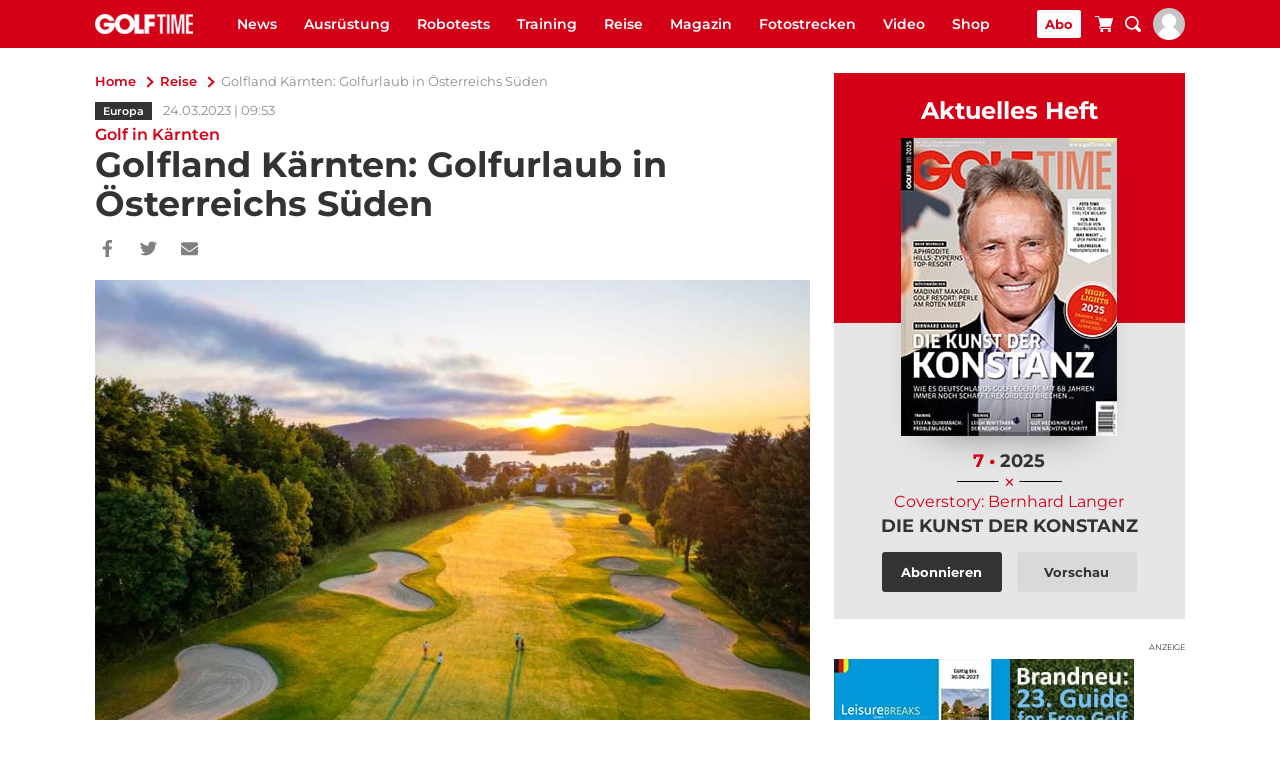

--- FILE ---
content_type: text/html; charset=UTF-8
request_url: https://www.golftime.de/golfreisen/golfland-kaernten-golfurlaub-in-oesterreichs-sueden/
body_size: 59296
content:
<!doctype html>
<html lang="de">
<head><meta charset="UTF-8"><script>if(navigator.userAgent.match(/MSIE|Internet Explorer/i)||navigator.userAgent.match(/Trident\/7\..*?rv:11/i)){var href=document.location.href;if(!href.match(/[?&]nowprocket/)){if(href.indexOf("?")==-1){if(href.indexOf("#")==-1){document.location.href=href+"?nowprocket=1"}else{document.location.href=href.replace("#","?nowprocket=1#")}}else{if(href.indexOf("#")==-1){document.location.href=href+"&nowprocket=1"}else{document.location.href=href.replace("#","&nowprocket=1#")}}}}</script><script>(()=>{class RocketLazyLoadScripts{constructor(){this.v="2.0.4",this.userEvents=["keydown","keyup","mousedown","mouseup","mousemove","mouseover","mouseout","touchmove","touchstart","touchend","touchcancel","wheel","click","dblclick","input"],this.attributeEvents=["onblur","onclick","oncontextmenu","ondblclick","onfocus","onmousedown","onmouseenter","onmouseleave","onmousemove","onmouseout","onmouseover","onmouseup","onmousewheel","onscroll","onsubmit"]}async t(){this.i(),this.o(),/iP(ad|hone)/.test(navigator.userAgent)&&this.h(),this.u(),this.l(this),this.m(),this.k(this),this.p(this),this._(),await Promise.all([this.R(),this.L()]),this.lastBreath=Date.now(),this.S(this),this.P(),this.D(),this.O(),this.M(),await this.C(this.delayedScripts.normal),await this.C(this.delayedScripts.defer),await this.C(this.delayedScripts.async),await this.T(),await this.F(),await this.j(),await this.A(),window.dispatchEvent(new Event("rocket-allScriptsLoaded")),this.everythingLoaded=!0,this.lastTouchEnd&&await new Promise(t=>setTimeout(t,500-Date.now()+this.lastTouchEnd)),this.I(),this.H(),this.U(),this.W()}i(){this.CSPIssue=sessionStorage.getItem("rocketCSPIssue"),document.addEventListener("securitypolicyviolation",t=>{this.CSPIssue||"script-src-elem"!==t.violatedDirective||"data"!==t.blockedURI||(this.CSPIssue=!0,sessionStorage.setItem("rocketCSPIssue",!0))},{isRocket:!0})}o(){window.addEventListener("pageshow",t=>{this.persisted=t.persisted,this.realWindowLoadedFired=!0},{isRocket:!0}),window.addEventListener("pagehide",()=>{this.onFirstUserAction=null},{isRocket:!0})}h(){let t;function e(e){t=e}window.addEventListener("touchstart",e,{isRocket:!0}),window.addEventListener("touchend",function i(o){o.changedTouches[0]&&t.changedTouches[0]&&Math.abs(o.changedTouches[0].pageX-t.changedTouches[0].pageX)<10&&Math.abs(o.changedTouches[0].pageY-t.changedTouches[0].pageY)<10&&o.timeStamp-t.timeStamp<200&&(window.removeEventListener("touchstart",e,{isRocket:!0}),window.removeEventListener("touchend",i,{isRocket:!0}),"INPUT"===o.target.tagName&&"text"===o.target.type||(o.target.dispatchEvent(new TouchEvent("touchend",{target:o.target,bubbles:!0})),o.target.dispatchEvent(new MouseEvent("mouseover",{target:o.target,bubbles:!0})),o.target.dispatchEvent(new PointerEvent("click",{target:o.target,bubbles:!0,cancelable:!0,detail:1,clientX:o.changedTouches[0].clientX,clientY:o.changedTouches[0].clientY})),event.preventDefault()))},{isRocket:!0})}q(t){this.userActionTriggered||("mousemove"!==t.type||this.firstMousemoveIgnored?"keyup"===t.type||"mouseover"===t.type||"mouseout"===t.type||(this.userActionTriggered=!0,this.onFirstUserAction&&this.onFirstUserAction()):this.firstMousemoveIgnored=!0),"click"===t.type&&t.preventDefault(),t.stopPropagation(),t.stopImmediatePropagation(),"touchstart"===this.lastEvent&&"touchend"===t.type&&(this.lastTouchEnd=Date.now()),"click"===t.type&&(this.lastTouchEnd=0),this.lastEvent=t.type,t.composedPath&&t.composedPath()[0].getRootNode()instanceof ShadowRoot&&(t.rocketTarget=t.composedPath()[0]),this.savedUserEvents.push(t)}u(){this.savedUserEvents=[],this.userEventHandler=this.q.bind(this),this.userEvents.forEach(t=>window.addEventListener(t,this.userEventHandler,{passive:!1,isRocket:!0})),document.addEventListener("visibilitychange",this.userEventHandler,{isRocket:!0})}U(){this.userEvents.forEach(t=>window.removeEventListener(t,this.userEventHandler,{passive:!1,isRocket:!0})),document.removeEventListener("visibilitychange",this.userEventHandler,{isRocket:!0}),this.savedUserEvents.forEach(t=>{(t.rocketTarget||t.target).dispatchEvent(new window[t.constructor.name](t.type,t))})}m(){const t="return false",e=Array.from(this.attributeEvents,t=>"data-rocket-"+t),i="["+this.attributeEvents.join("],[")+"]",o="[data-rocket-"+this.attributeEvents.join("],[data-rocket-")+"]",s=(e,i,o)=>{o&&o!==t&&(e.setAttribute("data-rocket-"+i,o),e["rocket"+i]=new Function("event",o),e.setAttribute(i,t))};new MutationObserver(t=>{for(const n of t)"attributes"===n.type&&(n.attributeName.startsWith("data-rocket-")||this.everythingLoaded?n.attributeName.startsWith("data-rocket-")&&this.everythingLoaded&&this.N(n.target,n.attributeName.substring(12)):s(n.target,n.attributeName,n.target.getAttribute(n.attributeName))),"childList"===n.type&&n.addedNodes.forEach(t=>{if(t.nodeType===Node.ELEMENT_NODE)if(this.everythingLoaded)for(const i of[t,...t.querySelectorAll(o)])for(const t of i.getAttributeNames())e.includes(t)&&this.N(i,t.substring(12));else for(const e of[t,...t.querySelectorAll(i)])for(const t of e.getAttributeNames())this.attributeEvents.includes(t)&&s(e,t,e.getAttribute(t))})}).observe(document,{subtree:!0,childList:!0,attributeFilter:[...this.attributeEvents,...e]})}I(){this.attributeEvents.forEach(t=>{document.querySelectorAll("[data-rocket-"+t+"]").forEach(e=>{this.N(e,t)})})}N(t,e){const i=t.getAttribute("data-rocket-"+e);i&&(t.setAttribute(e,i),t.removeAttribute("data-rocket-"+e))}k(t){Object.defineProperty(HTMLElement.prototype,"onclick",{get(){return this.rocketonclick||null},set(e){this.rocketonclick=e,this.setAttribute(t.everythingLoaded?"onclick":"data-rocket-onclick","this.rocketonclick(event)")}})}S(t){function e(e,i){let o=e[i];e[i]=null,Object.defineProperty(e,i,{get:()=>o,set(s){t.everythingLoaded?o=s:e["rocket"+i]=o=s}})}e(document,"onreadystatechange"),e(window,"onload"),e(window,"onpageshow");try{Object.defineProperty(document,"readyState",{get:()=>t.rocketReadyState,set(e){t.rocketReadyState=e},configurable:!0}),document.readyState="loading"}catch(t){console.log("WPRocket DJE readyState conflict, bypassing")}}l(t){this.originalAddEventListener=EventTarget.prototype.addEventListener,this.originalRemoveEventListener=EventTarget.prototype.removeEventListener,this.savedEventListeners=[],EventTarget.prototype.addEventListener=function(e,i,o){o&&o.isRocket||!t.B(e,this)&&!t.userEvents.includes(e)||t.B(e,this)&&!t.userActionTriggered||e.startsWith("rocket-")||t.everythingLoaded?t.originalAddEventListener.call(this,e,i,o):(t.savedEventListeners.push({target:this,remove:!1,type:e,func:i,options:o}),"mouseenter"!==e&&"mouseleave"!==e||t.originalAddEventListener.call(this,e,t.savedUserEvents.push,o))},EventTarget.prototype.removeEventListener=function(e,i,o){o&&o.isRocket||!t.B(e,this)&&!t.userEvents.includes(e)||t.B(e,this)&&!t.userActionTriggered||e.startsWith("rocket-")||t.everythingLoaded?t.originalRemoveEventListener.call(this,e,i,o):t.savedEventListeners.push({target:this,remove:!0,type:e,func:i,options:o})}}J(t,e){this.savedEventListeners=this.savedEventListeners.filter(i=>{let o=i.type,s=i.target||window;return e!==o||t!==s||(this.B(o,s)&&(i.type="rocket-"+o),this.$(i),!1)})}H(){EventTarget.prototype.addEventListener=this.originalAddEventListener,EventTarget.prototype.removeEventListener=this.originalRemoveEventListener,this.savedEventListeners.forEach(t=>this.$(t))}$(t){t.remove?this.originalRemoveEventListener.call(t.target,t.type,t.func,t.options):this.originalAddEventListener.call(t.target,t.type,t.func,t.options)}p(t){let e;function i(e){return t.everythingLoaded?e:e.split(" ").map(t=>"load"===t||t.startsWith("load.")?"rocket-jquery-load":t).join(" ")}function o(o){function s(e){const s=o.fn[e];o.fn[e]=o.fn.init.prototype[e]=function(){return this[0]===window&&t.userActionTriggered&&("string"==typeof arguments[0]||arguments[0]instanceof String?arguments[0]=i(arguments[0]):"object"==typeof arguments[0]&&Object.keys(arguments[0]).forEach(t=>{const e=arguments[0][t];delete arguments[0][t],arguments[0][i(t)]=e})),s.apply(this,arguments),this}}if(o&&o.fn&&!t.allJQueries.includes(o)){const e={DOMContentLoaded:[],"rocket-DOMContentLoaded":[]};for(const t in e)document.addEventListener(t,()=>{e[t].forEach(t=>t())},{isRocket:!0});o.fn.ready=o.fn.init.prototype.ready=function(i){function s(){parseInt(o.fn.jquery)>2?setTimeout(()=>i.bind(document)(o)):i.bind(document)(o)}return"function"==typeof i&&(t.realDomReadyFired?!t.userActionTriggered||t.fauxDomReadyFired?s():e["rocket-DOMContentLoaded"].push(s):e.DOMContentLoaded.push(s)),o([])},s("on"),s("one"),s("off"),t.allJQueries.push(o)}e=o}t.allJQueries=[],o(window.jQuery),Object.defineProperty(window,"jQuery",{get:()=>e,set(t){o(t)}})}P(){const t=new Map;document.write=document.writeln=function(e){const i=document.currentScript,o=document.createRange(),s=i.parentElement;let n=t.get(i);void 0===n&&(n=i.nextSibling,t.set(i,n));const c=document.createDocumentFragment();o.setStart(c,0),c.appendChild(o.createContextualFragment(e)),s.insertBefore(c,n)}}async R(){return new Promise(t=>{this.userActionTriggered?t():this.onFirstUserAction=t})}async L(){return new Promise(t=>{document.addEventListener("DOMContentLoaded",()=>{this.realDomReadyFired=!0,t()},{isRocket:!0})})}async j(){return this.realWindowLoadedFired?Promise.resolve():new Promise(t=>{window.addEventListener("load",t,{isRocket:!0})})}M(){this.pendingScripts=[];this.scriptsMutationObserver=new MutationObserver(t=>{for(const e of t)e.addedNodes.forEach(t=>{"SCRIPT"!==t.tagName||t.noModule||t.isWPRocket||this.pendingScripts.push({script:t,promise:new Promise(e=>{const i=()=>{const i=this.pendingScripts.findIndex(e=>e.script===t);i>=0&&this.pendingScripts.splice(i,1),e()};t.addEventListener("load",i,{isRocket:!0}),t.addEventListener("error",i,{isRocket:!0}),setTimeout(i,1e3)})})})}),this.scriptsMutationObserver.observe(document,{childList:!0,subtree:!0})}async F(){await this.X(),this.pendingScripts.length?(await this.pendingScripts[0].promise,await this.F()):this.scriptsMutationObserver.disconnect()}D(){this.delayedScripts={normal:[],async:[],defer:[]},document.querySelectorAll("script[type$=rocketlazyloadscript]").forEach(t=>{t.hasAttribute("data-rocket-src")?t.hasAttribute("async")&&!1!==t.async?this.delayedScripts.async.push(t):t.hasAttribute("defer")&&!1!==t.defer||"module"===t.getAttribute("data-rocket-type")?this.delayedScripts.defer.push(t):this.delayedScripts.normal.push(t):this.delayedScripts.normal.push(t)})}async _(){await this.L();let t=[];document.querySelectorAll("script[type$=rocketlazyloadscript][data-rocket-src]").forEach(e=>{let i=e.getAttribute("data-rocket-src");if(i&&!i.startsWith("data:")){i.startsWith("//")&&(i=location.protocol+i);try{const o=new URL(i).origin;o!==location.origin&&t.push({src:o,crossOrigin:e.crossOrigin||"module"===e.getAttribute("data-rocket-type")})}catch(t){}}}),t=[...new Map(t.map(t=>[JSON.stringify(t),t])).values()],this.Y(t,"preconnect")}async G(t){if(await this.K(),!0!==t.noModule||!("noModule"in HTMLScriptElement.prototype))return new Promise(e=>{let i;function o(){(i||t).setAttribute("data-rocket-status","executed"),e()}try{if(navigator.userAgent.includes("Firefox/")||""===navigator.vendor||this.CSPIssue)i=document.createElement("script"),[...t.attributes].forEach(t=>{let e=t.nodeName;"type"!==e&&("data-rocket-type"===e&&(e="type"),"data-rocket-src"===e&&(e="src"),i.setAttribute(e,t.nodeValue))}),t.text&&(i.text=t.text),t.nonce&&(i.nonce=t.nonce),i.hasAttribute("src")?(i.addEventListener("load",o,{isRocket:!0}),i.addEventListener("error",()=>{i.setAttribute("data-rocket-status","failed-network"),e()},{isRocket:!0}),setTimeout(()=>{i.isConnected||e()},1)):(i.text=t.text,o()),i.isWPRocket=!0,t.parentNode.replaceChild(i,t);else{const i=t.getAttribute("data-rocket-type"),s=t.getAttribute("data-rocket-src");i?(t.type=i,t.removeAttribute("data-rocket-type")):t.removeAttribute("type"),t.addEventListener("load",o,{isRocket:!0}),t.addEventListener("error",i=>{this.CSPIssue&&i.target.src.startsWith("data:")?(console.log("WPRocket: CSP fallback activated"),t.removeAttribute("src"),this.G(t).then(e)):(t.setAttribute("data-rocket-status","failed-network"),e())},{isRocket:!0}),s?(t.fetchPriority="high",t.removeAttribute("data-rocket-src"),t.src=s):t.src="data:text/javascript;base64,"+window.btoa(unescape(encodeURIComponent(t.text)))}}catch(i){t.setAttribute("data-rocket-status","failed-transform"),e()}});t.setAttribute("data-rocket-status","skipped")}async C(t){const e=t.shift();return e?(e.isConnected&&await this.G(e),this.C(t)):Promise.resolve()}O(){this.Y([...this.delayedScripts.normal,...this.delayedScripts.defer,...this.delayedScripts.async],"preload")}Y(t,e){this.trash=this.trash||[];let i=!0;var o=document.createDocumentFragment();t.forEach(t=>{const s=t.getAttribute&&t.getAttribute("data-rocket-src")||t.src;if(s&&!s.startsWith("data:")){const n=document.createElement("link");n.href=s,n.rel=e,"preconnect"!==e&&(n.as="script",n.fetchPriority=i?"high":"low"),t.getAttribute&&"module"===t.getAttribute("data-rocket-type")&&(n.crossOrigin=!0),t.crossOrigin&&(n.crossOrigin=t.crossOrigin),t.integrity&&(n.integrity=t.integrity),t.nonce&&(n.nonce=t.nonce),o.appendChild(n),this.trash.push(n),i=!1}}),document.head.appendChild(o)}W(){this.trash.forEach(t=>t.remove())}async T(){try{document.readyState="interactive"}catch(t){}this.fauxDomReadyFired=!0;try{await this.K(),this.J(document,"readystatechange"),document.dispatchEvent(new Event("rocket-readystatechange")),await this.K(),document.rocketonreadystatechange&&document.rocketonreadystatechange(),await this.K(),this.J(document,"DOMContentLoaded"),document.dispatchEvent(new Event("rocket-DOMContentLoaded")),await this.K(),this.J(window,"DOMContentLoaded"),window.dispatchEvent(new Event("rocket-DOMContentLoaded"))}catch(t){console.error(t)}}async A(){try{document.readyState="complete"}catch(t){}try{await this.K(),this.J(document,"readystatechange"),document.dispatchEvent(new Event("rocket-readystatechange")),await this.K(),document.rocketonreadystatechange&&document.rocketonreadystatechange(),await this.K(),this.J(window,"load"),window.dispatchEvent(new Event("rocket-load")),await this.K(),window.rocketonload&&window.rocketonload(),await this.K(),this.allJQueries.forEach(t=>t(window).trigger("rocket-jquery-load")),await this.K(),this.J(window,"pageshow");const t=new Event("rocket-pageshow");t.persisted=this.persisted,window.dispatchEvent(t),await this.K(),window.rocketonpageshow&&window.rocketonpageshow({persisted:this.persisted})}catch(t){console.error(t)}}async K(){Date.now()-this.lastBreath>45&&(await this.X(),this.lastBreath=Date.now())}async X(){return document.hidden?new Promise(t=>setTimeout(t)):new Promise(t=>requestAnimationFrame(t))}B(t,e){return e===document&&"readystatechange"===t||(e===document&&"DOMContentLoaded"===t||(e===window&&"DOMContentLoaded"===t||(e===window&&"load"===t||e===window&&"pageshow"===t)))}static run(){(new RocketLazyLoadScripts).t()}}RocketLazyLoadScripts.run()})();</script>
	
	<meta name="viewport" content="width=device-width, initial-scale=1">
	<link rel="profile" href="https://gmpg.org/xfn/11">
    <meta name='robots' content='index, follow, max-image-preview:large, max-snippet:-1, max-video-preview:-1' />

	<!-- This site is optimized with the Yoast SEO Premium plugin v26.7 (Yoast SEO v26.8) - https://yoast.com/product/yoast-seo-premium-wordpress/ -->
	<title>Golfland Kärnten: Golfurlaub in Österreichs Süden</title>
<link data-rocket-prefetch href="https://www.googletagmanager.com" rel="dns-prefetch">
<style id="wpr-usedcss">img:is([sizes=auto i],[sizes^="auto," i]){contain-intrinsic-size:3000px 1500px}.sv_provenexpert{display:flex;flex-direction:column}#pe_stars{display:inline-block;position:relative;overflow:hidden;width:5em;height:14px;margin:0!important;line-height:1em;font-size:1em}#pe_rating{display:inline-block;font-size:16px;text-align:center;color:#c8b274;border:none;text-decoration:none;outline:0}#pe_rating.pe_g .pe_u{display:block;margin:0 0 .3em;font-size:.8em;line-height:1.2em}#pe_rating>.pe_u{text-decoration:underline}#pe_rating,#pe_rating *{box-sizing:border-box}#pe_stars>span{display:block;overflow:hidden;padding-top:1.2em}.sv_pe_stars{position:relative;width:75px!important;margin:auto;height:15px;line-height:15px;overflow:hidden;white-space:nowrap;padding-top:0!important;display:flex!important}.sv_pe_stars img{width:15px;height:15px;display:block}#pe_rating.pe_g #pe_name{overflow:hidden;position:absolute;height:10px;line-height:50px;padding-top:50px;z-index:-1}:root{--wp-block-synced-color:#7a00df;--wp-block-synced-color--rgb:122,0,223;--wp-bound-block-color:var(--wp-block-synced-color);--wp-editor-canvas-background:#ddd;--wp-admin-theme-color:#007cba;--wp-admin-theme-color--rgb:0,124,186;--wp-admin-theme-color-darker-10:#006ba1;--wp-admin-theme-color-darker-10--rgb:0,107,160.5;--wp-admin-theme-color-darker-20:#005a87;--wp-admin-theme-color-darker-20--rgb:0,90,135;--wp-admin-border-width-focus:2px}@media (min-resolution:192dpi){:root{--wp-admin-border-width-focus:1.5px}}:root{--wp--preset--font-size--normal:16px;--wp--preset--font-size--huge:42px}.aligncenter{clear:both}.screen-reader-text{border:0;clip-path:inset(50%);height:1px;margin:-1px;overflow:hidden;padding:0;position:absolute;width:1px;word-wrap:normal!important}.screen-reader-text:focus{background-color:#ddd;clip-path:none;color:#444;display:block;font-size:1em;height:auto;left:5px;line-height:normal;padding:15px 23px 14px;text-decoration:none;top:5px;width:auto;z-index:100000}html :where(.has-border-color){border-style:solid}html :where([style*=border-top-color]){border-top-style:solid}html :where([style*=border-right-color]){border-right-style:solid}html :where([style*=border-bottom-color]){border-bottom-style:solid}html :where([style*=border-left-color]){border-left-style:solid}html :where([style*=border-width]){border-style:solid}html :where([style*=border-top-width]){border-top-style:solid}html :where([style*=border-right-width]){border-right-style:solid}html :where([style*=border-bottom-width]){border-bottom-style:solid}html :where([style*=border-left-width]){border-left-style:solid}html :where(img[class*=wp-image-]){height:auto;max-width:100%}:where(figure){margin:0 0 1em}html :where(.is-position-sticky){--wp-admin--admin-bar--position-offset:var(--wp-admin--admin-bar--height,0px)}@media screen and (max-width:600px){html :where(.is-position-sticky){--wp-admin--admin-bar--position-offset:0px}}.row{margin-right:-15px;margin-left:-15px}.row:after,.row:before{display:table;content:" "}.row:after{clear:both}.col-md-5,.col-md-7,.col-sm-12,.col-sm-3,.col-sm-9{position:relative;min-height:1px;padding-right:15px;padding-left:15px}@media (min-width:768px){.col-sm-12,.col-sm-3,.col-sm-9{float:left}.col-sm-12{width:100%}.col-sm-9{width:75%}.col-sm-3{width:25%}}.text-center{text-align:center}.advent-calendar{position:relative;margin-left:-5px;margin-right:-5px;margin-top:28px}@media (min-width:992px){.col-md-5,.col-md-7{float:left}.col-md-7{width:58.33333333%}.col-md-5{width:41.66666667%}.advent-calendar{margin-top:0}}.advent-calendar__content{display:flex;width:calc(4 * 100%);height:100%;transition:transform .3s}.advent-calendar__content[data-active="2"]{transform:translateX(calc(-100%/4))}.advent-calendar__content[data-active="3"]{transform:translateX(calc(-100%/4*2))}.advent-calendar__content[data-active="4"]{transform:translateX(calc(-100%/4*3))}.advent-calendar__content__container{opacity:0;position:absolute;top:0;left:-15px;width:100vw;height:100%;background-color:#fff;box-shadow:0 0 10px rgba(0,0,0,.1);overflow:hidden;z-index:-1;transition:opacity .3s}@media (min-width:992px){.advent-calendar__content__container{left:0;width:100%}}.advent-calendar__content__container.visible{opacity:1;z-index:3}.advent-calendar__content__close{position:absolute;left:28px;top:14px;cursor:pointer;z-index:4}.advent-calendar__content__tab{display:flex;flex-direction:column;justify-content:flex-start;align-items:flex-start;width:calc(100%/4);position:relative}@media (max-width:991px){.advent-calendar__content__tab:not(:first-of-type){padding:84px 28px}}@media (min-width:992px){.advent-calendar__content__close{left:auto;right:140px;top:70px}.advent-calendar__content__tab{justify-content:center;padding:126px 140px}}.advent-calendar__content__tab__back{display:inline-block;margin-bottom:28px;cursor:pointer;position:absolute;left:auto;right:28px;top:28px}.advent-calendar__content__tab__slider .image{text-align:center}.advent-calendar__content__tab__slider img{width:100%;max-width:100%;margin:0 auto;min-height:20vh;min-width:20vw}.advent-calendar__content__tab__participate{margin:0 auto}.advent-calendar__content__tab__participate.main-btn-type{min-width:100px}.advent-calendar__content__tab .equal-height{margin-bottom:56px}@media (min-width:992px){.advent-calendar__content__tab__back{left:140px;right:auto;top:112px}.advent-calendar__content__tab__slider img{width:auto;max-height:40vh}.advent-calendar__content__tab__participate{margin:0}.advent-calendar__content__tab .equal-height{margin-bottom:98px}}.advent-calendar__content__tab p{width:100%}.advent-calendar__content__tab form{max-width:100%}.advent-calendar__content input{margin-bottom:10px}.advent-calendar__content input[type=checkbox]{display:none}.advent-calendar__content input[type=checkbox]:checked~label:after{content:'✓'}.advent-calendar__content input[type=checkbox]~label{position:relative;padding-left:43px;-webkit-user-select:none;-moz-user-select:none;-ms-user-select:none;user-select:none;cursor:pointer;line-height:30px}.advent-calendar__content input[type=checkbox]~label:after{content:'';width:30px;height:30px;background-color:#eee;position:absolute;left:0;top:0;font-size:42px;text-align:center}.arrow{width:28px;height:28px;border-left:1px solid;border-bottom:1px solid;transform:rotate(45deg);transform-origin:bottom right}.slick-slider{position:relative;display:block;box-sizing:border-box;-webkit-touch-callout:none;-webkit-user-select:none;-moz-user-select:none;-ms-user-select:none;user-select:none;touch-action:pan-y;-webkit-tap-highlight-color:transparent}.slick-list{position:relative;overflow:hidden;display:block;margin:0;padding:0}.slick-list:focus{outline:0}.slick-list.dragging{cursor:pointer;cursor:hand}.slick-slider .slick-list,.slick-slider .slick-track{transform:translate3d(0,0,0)}.slick-track{position:relative;left:0;top:0;display:block}.slick-track:after,.slick-track:before{content:"";display:table}.slick-track:after{clear:both}.slick-loading .slick-track{visibility:hidden}.slick-slide{float:left;height:100%;min-height:1px;display:none}.slick-slide:focus{outline:0}[dir=rtl] .slick-slide{float:right}.slick-slide img{display:block}.slick-slide.slick-loading img{display:none}.slick-slide.dragging img{pointer-events:none}.slick-initialized .slick-slide{display:block}.slick-loading .slick-slide{visibility:hidden}.slick-vertical .slick-slide{display:block;height:auto;border:1px solid transparent}.slick-arrow.slick-hidden{display:none}.slick-next,.slick-prev{position:absolute;display:block;height:20px;width:20px;line-height:0;font-size:0;cursor:pointer;background:0 0;color:transparent;top:50%;transform:translate(0,-50%);padding:0;border:none;outline:0}.slick-next:focus,.slick-next:hover,.slick-prev:focus,.slick-prev:hover{outline:0;background:0 0;color:transparent}.slick-next:focus:before,.slick-next:hover:before,.slick-prev:focus:before,.slick-prev:hover:before{opacity:1}.slick-next.slick-disabled:before,.slick-prev.slick-disabled:before{opacity:.25}.slick-next:before,.slick-prev:before{font-family:slick;font-size:20px;line-height:1;color:#fff;opacity:.75;-webkit-font-smoothing:antialiased;-moz-osx-font-smoothing:grayscale}.slick-prev{left:-25px}[dir=rtl] .slick-prev{left:auto;right:-25px}.slick-prev:before{content:"←"}[dir=rtl] .slick-prev:before{content:"→"}.slick-next{right:-25px}[dir=rtl] .slick-next{left:-25px;right:auto}.slick-next:before{content:"→"}[dir=rtl] .slick-next:before{content:"←"}.slick-dotted.slick-slider{margin-bottom:30px}.slick-dots{position:absolute;bottom:-25px;list-style:none;display:block;text-align:center;padding:0;margin:0;width:100%}.slick-dots li{position:relative;display:inline-block;height:10px;width:10px;margin:0 5px;padding:0;cursor:pointer}.slick-dots li button{border:0;background:#000;display:block;height:10px;width:10px;outline:0;line-height:0;font-size:0;color:transparent;border-radius:50%;padding:0;opacity:.5;cursor:pointer}.slick-dots li button:focus,.slick-dots li button:hover{outline:0;opacity:1}.slick-dots li.slick-active button{opacity:.75}.ppress-checkout__form *{--ppress-heading-fs:22px;--ppress-body-fs:16px;--ppress-btn-color:#2563eb;box-sizing:border-box;font-size:var(--ppress-body-fs)}.ppress-checkout__form{flex-wrap:wrap;width:100%;max-width:100%;margin:1px auto 10px;line-height:20px;display:flex;position:relative}.ppress-checkout__form p{margin:0 0 5px;padding:0}.ppress-checkout__form .ppress-checkout_order_summary__bottom_details *{font-size:var(--ppress-body-fs)}.ppress-checkout__form .ppress-checkout_order_summary__bottom_details{padding:10px 20px}.ppress-checkout__form a.ppress-checkout-show-login-form{cursor:pointer;float:right;vertical-align:baseline;margin:0;padding:0;font-size:14px;font-weight:400;line-height:35px;text-decoration:none}.ppress-checkout__form .ppress-checkout-form__payment_method{border-top:1px solid #ddd;padding:0}.ppress-checkout__form .ppress-checkout-form__payment_method:first-of-type{border-top:none;border-bottom:none}.ppress-checkout__form .ppress-checkout-form__terms_condition__content{border:1px solid #e5e7eb;border-radius:6px;max-height:200px;margin:0 0 20px;padding:20px;display:none;overflow:auto}.ppress-checkout__form .ppress-checkout__form__preloader{z-index:99995;background:#fafafae6;width:100%;height:100%;position:absolute;top:0}.ppress-checkout__form .ppress-checkout__form__spinner{text-align:center;width:85px;height:85px;margin:auto;display:block;position:fixed;top:40%;right:50%}.ppress-checkout__form .ppress-checkout__form__spinner:after{content:" ";border:6px solid #212529;border-color:#212529 #0000;border-radius:50%;width:70px;height:70px;margin:8px;animation:1.2s linear infinite ppress-dual-ring;display:block}@keyframes ppress-dual-ring{0%{transform:rotate(0)}to{transform:rotate(360deg)}}.ppress-checkout__form .ppress-checkout-alert{border-radius:6px;width:100%;margin:10px 0;padding:12px 16px}.ppress-checkout__form .ppress-checkout-alert ul{margin:0 0 0 16px;padding:0;list-style-type:disc}.ppress-checkout__form .ppress-checkout-alert li,.ppress-checkout__form .ppress-checkout-alert li strong,.ppress-checkout__form .ppress-checkout-alert p{font-size:var(--ppress-body-fs);font-weight:400;line-height:22px;margin:0!important;padding:0!important}.ppress-checkout__form .ppress-checkout-alert li strong{font-weight:700}.ppress-checkout__form .ppress-checkout-alert p{font-weight:500}.flatpickr-current-month .flatpickr-monthDropdown-months{display:inline-block!important}#pp-pass-strength-result{color:#23282d;text-align:center;box-sizing:border-box;background-color:#eee;border:1px solid #ddd;width:100%;padding:3px 5px}#pp-pass-strength-result.short{opacity:1;background-color:#f1adad;border-color:#e35b5b}#pp-pass-strength-result.bad{opacity:1;background-color:#fbc5a9;border-color:#f78b53}#pp-pass-strength-result.good{opacity:1;background-color:#ffe399;border-color:#ffc733}#pp-pass-strength-result.strong{opacity:1;background-color:#c1e1b9;border-color:#83c373}.pp-form-container *{box-sizing:border-box}html .pp-form-container .select2 input.select2-search__field{border:0!important}.pp-form-container form input[type=submit]{-webkit-appearance:none!important}.pp-form-container form{background-color:#0000;margin:0;padding:0}.pp-form-container form input,.pp-form-container form select,.pp-form-container form textarea{float:none;height:auto;box-shadow:none;text-shadow:none;text-transform:none;resize:vertical;background-image:none;outline:0;text-decoration:none;position:static}.pp-form-container form p{margin:0 0 .5em}.pp-form-container form input[type=submit]{cursor:pointer;text-shadow:none}.pp-form-container form input[type=submit]:focus{outline:0}.pp-form-container .pp-form-wrapper.ppBuildScratch.ppfl-material .pp-form-field-wrap .select2.select2-container{border:0!important;border-bottom:1px solid #dbdbdb!important;padding-left:0!important}.pp-form-container .pp-form-wrapper.ppBuildScratch.ppfl-material .pp-form-field-wrap span.select2-selection.select2-selection--multiple{border:0!important}.pp-form-container .pp-form-wrapper.ppBuildScratch.ppfl-flat .pp-form-field-wrap .select2-selection{background:#f7f7f7!important;border:0!important}#profilepress-myaccount-wrapper .profilepress-myaccount-content .select2-selection{border-radius:.25em;transition:border-color .15s ease-in-out,box-shadow .15s ease-in-out;box-shadow:inset 0 1px 1px #00000020}html .select2.select2-container .select2-selection.select2-selection--multiple input.select2-search__field{border:0!important;height:auto!important}.select2.select2-container .select2-selection.select2-selection--multiple input.select2-search__field{box-shadow:none!important;border:0!important}.select2.select2-container .select2-selection.select2-selection--multiple li.select2-selection__choice{height:auto;line-height:normal}.pp-member-directory .ppressmd-member-directory-header .ppressmd-member-directory-header-row .ppressmd-search .ppressmd-search-filter.ppressmd-text-filter-type input:not(.select2-search__field),.pp-member-directory .ppressmd-member-directory-header .select2.select2-container .select2-selection{background-color:#0000;border:1px solid #ddd!important}.pp-member-directory .ppressmd-member-directory-header .select2.select2-container .select2-selection__rendered{color:#666;background-color:#0000}.pp-member-directory .ppressmd-member-directory-header .select2.select2-container{width:100%!important}.pp-member-directory .ppressmd-member-directory-header .select2-search.select2-search--inline .select2-search__field{width:auto!important}.pp-member-directory .ppressmd-member-directory-header .select2.select2-container .select2-selection{-webkit-touch-callout:none;-webkit-user-select:none;user-select:none;height:40px;white-space:nowrap!important;text-align:left!important;background:0 0!important;border-radius:2px!important;padding:0 0 0 12px!important;font-size:15px!important;line-height:35px!important;text-decoration:none!important;display:block!important;position:relative!important;overflow:hidden!important}.pp-member-directory .ppressmd-member-directory-header .select2.select2-container .select2-selection .select2-selection__arrow{text-align:center!important;background:0 0!important;border-left:0!important;border-radius:0 2px 2px 0!important;width:34px!important;height:100%!important;display:inline-block!important;position:absolute!important;top:0!important;right:0!important}.pp-member-directory .ppressmd-member-directory-header .select2-container.select2-container--open .select2-dropdown{border:1px solid #ddd;border-top:0;border-radius:0}.pp-member-directory .ppressmd-member-directory-header .select2-container.select2-container--open .select2-dropdown .select2-results li{cursor:pointer;background-image:none;font-size:15px;list-style:none;display:list-item;color:#666!important;min-height:1em!important;margin:5px!important;padding:3px 7px 4px!important}.pp-member-directory .ppressmd-member-directory-header .select2.select2-container .select2-selection.select2-selection--multiple{height:auto!important;line-height:.8!important}.pp-member-directory .ppressmd-member-directory-header .select2-container--default .select2-selection--single .select2-selection__rendered{line-height:37px;padding-left:0!important}.pp-member-directory .ppressmd-member-directory-header .select2-container--default .select2-selection--multiple .select2-selection__rendered{box-sizing:border-box;width:100%;margin:0;padding-right:30px;font-size:13px;line-height:37px;list-style:none;padding-left:0!important}.pp-member-directory .ppressmd-member-directory-header .select2-results li.select2-results__option.select2-results__option--highlighted{color:#666!important;background:#f4f4f4!important}.pp-member-directory .ppressmd-member-directory-header .select2-container--default .select2-selection--multiple .select2-selection__clear,.pp-member-directory .ppressmd-member-directory-header .select2-container--default .select2-selection--single .select2-selection__clear{font-size:30px;right:10px;margin:0!important}.pp-member-directory .ppressmd-member-directory-header .select2-container--default .select2-selection--multiple .select2-selection__clear,.pp-member-directory .ppressmd-member-directory-header .select2-container--default .select2-selection--single .select2-selection__arrow b,.pp-member-directory .ppressmd-member-directory-header .select2-container--default .select2-selection--single .select2-selection__clear{color:#888!important}.pp-member-directory .ppressmd-member-directory-header .select2-container--default .select2-selection--multiple .select2-selection__clear{position:absolute}.pp-member-directory .ppressmd-member-directory-header .select2-container--default .select2-selection--multiple .select2-selection__choice{padding:3px 3px 3px 5px}.pp-member-directory .ppressmd-member-directory-header .select2-container .select2-search.select2-search--inline>input{border:none!important;border-radius:0!important;padding:0!important}.pp-member-directory .ppressmd-member-directory-header .select2-container--default .select2-selection--multiple .select2-selection__rendered li{text-overflow:ellipsis;box-sizing:border-box;max-width:100%;overflow-x:hidden}.pp-member-directory .ppressmd-member-directory-header .select2-container--default .select2-selection--single .select2-selection__clear{font-size:20px!important}p:has(+.ppress-paywall-message-wrap){margin-bottom:0}@keyframes fpFadeInDown{0%{opacity:0;transform:translateY(-20px)}to{opacity:1;transform:translate(0)}}.flatpickr-calendar{opacity:0;text-align:center;visibility:hidden;box-sizing:border-box;touch-action:manipulation;direction:ltr;background:#fff;border:0;border-radius:5px;width:307.875px;padding:0;font-size:14px;line-height:24px;animation:none;display:none;position:absolute;box-shadow:1px 0 #e6e6e6,-1px 0 #e6e6e6,0 1px #e6e6e6,0 -1px #e6e6e6,0 3px 13px #00000014}.flatpickr-calendar.inline,.flatpickr-calendar.open{opacity:1;visibility:visible;max-height:640px}.flatpickr-calendar.open{z-index:99999;display:inline-block}.flatpickr-calendar.animate.open{animation:.3s cubic-bezier(.23,1,.32,1) fpFadeInDown}.flatpickr-calendar.inline{display:block;position:relative;top:2px}.flatpickr-calendar.static{position:absolute;top:calc(100% + 2px)}.flatpickr-calendar.static.open{z-index:999;display:block}.flatpickr-calendar.multiMonth .flatpickr-days .dayContainer:nth-child(n+1) .flatpickr-day.inRange:nth-child(7n+7){box-shadow:none!important}.flatpickr-calendar.multiMonth .flatpickr-days .dayContainer:nth-child(n+2) .flatpickr-day.inRange:nth-child(7n+1){box-shadow:-2px 0 #e6e6e6,5px 0 #e6e6e6}.flatpickr-calendar .hasTime .dayContainer,.flatpickr-calendar .hasWeeks .dayContainer{border-bottom:0;border-bottom-right-radius:0;border-bottom-left-radius:0}.flatpickr-calendar .hasWeeks .dayContainer{border-left:0}.flatpickr-calendar.hasTime .flatpickr-time{border-top:1px solid #e6e6e6;height:40px}.flatpickr-calendar.noCalendar.hasTime .flatpickr-time{height:auto}.flatpickr-calendar:after,.flatpickr-calendar:before{pointer-events:none;content:"";border:solid #0000;width:0;height:0;display:block;position:absolute;left:22px}.flatpickr-calendar.arrowRight:after,.flatpickr-calendar.arrowRight:before,.flatpickr-calendar.rightMost:after,.flatpickr-calendar.rightMost:before{left:auto;right:22px}.flatpickr-calendar.arrowCenter:after,.flatpickr-calendar.arrowCenter:before{left:50%;right:50%}.flatpickr-calendar:before{border-width:5px;margin:0 -5px}.flatpickr-calendar:after{border-width:4px;margin:0 -4px}.flatpickr-calendar.arrowTop:after,.flatpickr-calendar.arrowTop:before{bottom:100%}.flatpickr-calendar.arrowTop:before{border-bottom-color:#e6e6e6}.flatpickr-calendar.arrowTop:after{border-bottom-color:#fff}.flatpickr-calendar.arrowBottom:after,.flatpickr-calendar.arrowBottom:before{top:100%}.flatpickr-calendar.arrowBottom:before{border-top-color:#e6e6e6}.flatpickr-calendar.arrowBottom:after{border-top-color:#fff}.flatpickr-calendar:focus,.flatpickr-current-month input.cur-year:focus{outline:0}.flatpickr-wrapper{display:inline-block;position:relative}.flatpickr-months{display:flex}.flatpickr-months .flatpickr-month,.flatpickr-months .flatpickr-next-month,.flatpickr-months .flatpickr-prev-month{-webkit-user-select:none;user-select:none;color:#000000e6;fill:#000000e6;height:34px}.flatpickr-months .flatpickr-month{text-align:center;background:0 0;flex:1;line-height:1;position:relative;overflow:hidden}.flatpickr-months .flatpickr-next-month,.flatpickr-months .flatpickr-prev-month{cursor:pointer;z-index:3;padding:10px;text-decoration:none;position:absolute;top:0}.flatpickr-months .flatpickr-next-month.flatpickr-disabled,.flatpickr-months .flatpickr-prev-month.flatpickr-disabled{display:none}.flatpickr-months .flatpickr-next-month i,.flatpickr-months .flatpickr-prev-month i,.numInputWrapper{position:relative}.flatpickr-months .flatpickr-next-month.flatpickr-prev-month,.flatpickr-months .flatpickr-prev-month.flatpickr-prev-month{left:0}.flatpickr-months .flatpickr-next-month.flatpickr-next-month,.flatpickr-months .flatpickr-prev-month.flatpickr-next-month{right:0}.flatpickr-months .flatpickr-next-month:hover,.flatpickr-months .flatpickr-prev-month:hover{color:#959ea9}.flatpickr-months .flatpickr-next-month:hover svg,.flatpickr-months .flatpickr-prev-month:hover svg{fill:#f64747}.flatpickr-months .flatpickr-next-month svg,.flatpickr-months .flatpickr-prev-month svg{width:14px;height:14px}.flatpickr-months .flatpickr-next-month svg path,.flatpickr-months .flatpickr-prev-month svg path{fill:inherit;transition:fill .1s}.numInputWrapper{height:auto}.numInputWrapper input,.numInputWrapper span{display:inline-block}.numInputWrapper input{width:100%}.numInputWrapper input::-ms-clear{display:none}.numInputWrapper input::-webkit-inner-spin-button{-webkit-appearance:none;margin:0}.numInputWrapper input::-webkit-outer-spin-button{-webkit-appearance:none;margin:0}.numInputWrapper span{opacity:0;cursor:pointer;box-sizing:border-box;border:1px solid #39393926;width:14px;height:50%;padding:0 4px 0 2px;line-height:50%;position:absolute;right:0}.numInputWrapper span:hover{background:#0000001a}.numInputWrapper span:active{background:#0003}.numInputWrapper span:after{content:"";display:block;position:absolute}.numInputWrapper span.arrowUp{border-bottom:0;top:0}.numInputWrapper span.arrowUp:after{border-bottom:4px solid #39393999;border-left:4px solid #0000;border-right:4px solid #0000;top:26%}.numInputWrapper span.arrowDown{top:50%}.numInputWrapper span.arrowDown:after{border-top:4px solid #39393999;border-left:4px solid #0000;border-right:4px solid #0000;top:40%}.numInputWrapper span svg{width:inherit;height:auto}.numInputWrapper span svg path{fill:#00000080}.flatpickr-current-month span.cur-month:hover,.numInputWrapper:hover{background:#0000000d}.numInputWrapper:hover span{opacity:1}.flatpickr-current-month{color:inherit;text-align:center;width:75%;height:34px;padding:7.48px 0 0;font-size:135%;font-weight:300;line-height:1;display:inline-block;position:absolute;left:12.5%;transform:translate(0)}.flatpickr-current-month span.cur-month{color:inherit;margin-left:.5ch;padding:0;font-family:inherit;font-weight:700;display:inline-block}.flatpickr-current-month .numInputWrapper{width:6ch;width:7ch�;display:inline-block}.flatpickr-current-month .numInputWrapper span.arrowUp:after{border-bottom-color:#000000e6}.flatpickr-current-month .numInputWrapper span.arrowDown:after{border-top-color:#000000e6}.flatpickr-current-month .flatpickr-monthDropdown-months,.flatpickr-current-month input.cur-year{box-sizing:border-box;color:inherit;font-size:inherit;height:auto;font-family:inherit;font-weight:300;line-height:inherit;vertical-align:initial;background:0 0;border:0;border-radius:0;padding:0 0 0 .5ch}.flatpickr-current-month input.cur-year{cursor:text;appearance:textfield;margin:0;display:inline-block}.flatpickr-current-month input.cur-year[disabled],.flatpickr-current-month input.cur-year[disabled]:hover{color:#00000080;pointer-events:none;background:0 0;font-size:100%}.flatpickr-current-month .flatpickr-monthDropdown-months{appearance:menulist;cursor:pointer;-webkit-box-sizing:border-box;outline:0;width:auto;margin:-1px 0 0;position:relative}.flatpickr-current-month .flatpickr-monthDropdown-months:active,.flatpickr-current-month .flatpickr-monthDropdown-months:focus{outline:0}.flatpickr-current-month .flatpickr-monthDropdown-months:hover{background:#0000000d}.flatpickr-current-month .flatpickr-monthDropdown-months .flatpickr-monthDropdown-month{background-color:#0000;outline:0;padding:0}.flatpickr-weekdays{text-align:center;background:0 0;align-items:center;width:100%;height:28px;display:flex;overflow:hidden}.flatpickr-weekdays .flatpickr-weekdaycontainer{flex:1;display:flex}span.flatpickr-weekday{cursor:default;color:#0000008a;text-align:center;background:0 0;flex:1;margin:0;font-size:90%;font-weight:bolder;line-height:1;display:block}.flatpickr-weeks{padding:1px 0 0}.flatpickr-days{align-items:flex-start;width:307.875px;display:flex;position:relative;overflow:hidden}.flatpickr-days:focus{outline:0}.dayContainer,.flatpickr-day{box-sizing:border-box;display:inline-block}.dayContainer{text-align:left;opacity:1;outline:0;flex-wrap:wrap;justify-content:space-around;width:307.875px;min-width:307.875px;max-width:307.875px;padding:0;display:flex;transform:translate(0)}.dayContainer+.dayContainer{box-shadow:-1px 0 #e6e6e6}.flatpickr-day{color:#393939;cursor:pointer;text-align:center;background:0 0;border:1px solid #0000;border-radius:150px;flex-basis:14.2857%;justify-content:center;width:14.2857%;max-width:39px;height:39px;margin:0;font-weight:400;line-height:39px;position:relative}.flatpickr-day.inRange,.flatpickr-day.nextMonthDay.inRange,.flatpickr-day.nextMonthDay.today.inRange,.flatpickr-day.nextMonthDay:focus,.flatpickr-day.nextMonthDay:hover,.flatpickr-day.prevMonthDay.inRange,.flatpickr-day.prevMonthDay.today.inRange,.flatpickr-day.prevMonthDay:focus,.flatpickr-day.prevMonthDay:hover,.flatpickr-day.today.inRange,.flatpickr-day:focus,.flatpickr-day:hover{cursor:pointer;background:#e6e6e6;border-color:#e6e6e6;outline:0}.flatpickr-day.today{border-color:#959ea9}.flatpickr-day.today:focus,.flatpickr-day.today:hover{color:#fff;background:#959ea9;border-color:#959ea9}.flatpickr-day.endRange,.flatpickr-day.endRange.inRange,.flatpickr-day.endRange.nextMonthDay,.flatpickr-day.endRange.prevMonthDay,.flatpickr-day.endRange:focus,.flatpickr-day.endRange:hover,.flatpickr-day.selected,.flatpickr-day.selected.inRange,.flatpickr-day.selected.nextMonthDay,.flatpickr-day.selected.prevMonthDay,.flatpickr-day.selected:focus,.flatpickr-day.selected:hover,.flatpickr-day.startRange,.flatpickr-day.startRange.inRange,.flatpickr-day.startRange.nextMonthDay,.flatpickr-day.startRange.prevMonthDay,.flatpickr-day.startRange:focus,.flatpickr-day.startRange:hover{box-shadow:none;color:#fff;background:#569ff7;border-color:#569ff7}.flatpickr-day.endRange.startRange,.flatpickr-day.selected.startRange,.flatpickr-day.startRange.startRange{border-radius:50px 0 0 50px}.flatpickr-day.endRange.endRange,.flatpickr-day.selected.endRange,.flatpickr-day.startRange.endRange{border-radius:0 50px 50px 0}.flatpickr-day.endRange.startRange+.endRange:not(:nth-child(7n+1)),.flatpickr-day.selected.startRange+.endRange:not(:nth-child(7n+1)),.flatpickr-day.startRange.startRange+.endRange:not(:nth-child(7n+1)){box-shadow:-10px 0 #569ff7}.flatpickr-day.endRange.startRange.endRange,.flatpickr-day.selected.startRange.endRange,.flatpickr-day.startRange.startRange.endRange{border-radius:50px}.flatpickr-day.inRange{border-radius:0;box-shadow:-5px 0 #e6e6e6,5px 0 #e6e6e6}.flatpickr-day.flatpickr-disabled,.flatpickr-day.flatpickr-disabled:hover{background:0 0;border-color:#0000}.flatpickr-day.nextMonthDay,.flatpickr-day.notAllowed,.flatpickr-day.notAllowed.nextMonthDay,.flatpickr-day.notAllowed.prevMonthDay,.flatpickr-day.prevMonthDay{color:#3939394d;cursor:default;background:0 0;border-color:#0000}.flatpickr-day.flatpickr-disabled,.flatpickr-day.flatpickr-disabled:hover{cursor:not-allowed;color:#3939391a}.flatpickr-day.hidden{visibility:hidden}.rangeMode .flatpickr-day{margin-top:1px}.flatpickr-weekwrapper{float:left}.flatpickr-weekwrapper .flatpickr-weeks{padding:0 12px;box-shadow:1px 0 #e6e6e6}.flatpickr-weekwrapper .flatpickr-weekday{float:none;width:100%;line-height:28px}.flatpickr-weekwrapper span.flatpickr-day,.flatpickr-weekwrapper span.flatpickr-day:hover{color:#3939394d;cursor:default;background:0 0;border:0;width:100%;max-width:none;display:block}.flatpickr-innerContainer{box-sizing:border-box;display:flex;overflow:hidden}.flatpickr-rContainer{box-sizing:border-box;padding:0;display:inline-block}.flatpickr-time,.flatpickr-time input{text-align:center;box-sizing:border-box}.flatpickr-time{outline:0;height:0;max-height:40px;line-height:40px;display:flex;overflow:hidden}.flatpickr-time:after{content:"";clear:both;display:table}.flatpickr-time .numInputWrapper{float:left;flex:1;width:40%;height:40px}.flatpickr-time .numInputWrapper span.arrowUp:after{border-bottom-color:#393939}.flatpickr-time .numInputWrapper span.arrowDown:after{border-top-color:#393939}.flatpickr-time.hasSeconds .numInputWrapper{width:26%}.flatpickr-time.time24hr .numInputWrapper{width:49%}.flatpickr-time input{box-shadow:none;height:inherit;line-height:inherit;color:#393939;appearance:textfield;background:0 0;border:0;border-radius:0;margin:0;padding:0;font-size:14px;position:relative}.flatpickr-time input.flatpickr-hour{font-weight:700}.flatpickr-time input.flatpickr-minute,.flatpickr-time input.flatpickr-second{font-weight:400}.flatpickr-time input:focus{border:0;outline:0}.flatpickr-time .flatpickr-am-pm,.flatpickr-time .flatpickr-time-separator{height:inherit;float:left;line-height:inherit;color:#393939;-webkit-user-select:none;user-select:none;align-self:center}.flatpickr-time .flatpickr-time-separator{width:2%;font-weight:700}.flatpickr-time .flatpickr-am-pm{cursor:pointer;text-align:center;outline:0;width:18%;font-weight:400}.flatpickr-time .flatpickr-am-pm:focus,.flatpickr-time .flatpickr-am-pm:hover,.flatpickr-time input:focus,.flatpickr-time input:hover{background:#eee}.flatpickr-input[readonly]{cursor:pointer}.select2-container{box-sizing:border-box;display:inline-block;margin:0;position:relative;vertical-align:middle}.select2-container .select2-selection--single{box-sizing:border-box;cursor:pointer;display:block;height:28px;user-select:none;-webkit-user-select:none}.select2-container .select2-selection--single .select2-selection__rendered{display:block;padding-left:8px;padding-right:20px;overflow:hidden;text-overflow:ellipsis;white-space:nowrap}.select2-container .select2-selection--single .select2-selection__clear{position:relative}.select2-container[dir=rtl] .select2-selection--single .select2-selection__rendered{padding-right:8px;padding-left:20px}.select2-container .select2-selection--multiple{box-sizing:border-box;cursor:pointer;display:block;min-height:32px;user-select:none;-webkit-user-select:none}.select2-container .select2-selection--multiple .select2-selection__rendered{display:inline-block;overflow:hidden;padding-left:8px;text-overflow:ellipsis;white-space:nowrap}.select2-container .select2-search--inline{float:left}.select2-container .select2-search--inline .select2-search__field{box-sizing:border-box;border:none;font-size:100%;margin-top:5px;padding:0}.select2-container .select2-search--inline .select2-search__field::-webkit-search-cancel-button{-webkit-appearance:none}.select2-dropdown{background-color:#fff;border:1px solid #aaa;border-radius:4px;box-sizing:border-box;display:block;position:absolute;left:-100000px;width:100%;z-index:1051}.select2-results{display:block}.select2-results__options{list-style:none;margin:0;padding:0}.select2-results__option{padding:6px;user-select:none;-webkit-user-select:none}.select2-results__option[aria-selected]{cursor:pointer}.select2-container--open .select2-dropdown{left:0}.select2-container--open .select2-dropdown--above{border-bottom:none;border-bottom-left-radius:0;border-bottom-right-radius:0}.select2-container--open .select2-dropdown--below{border-top:none;border-top-left-radius:0;border-top-right-radius:0}.select2-search--dropdown{display:block;padding:4px}.select2-search--dropdown .select2-search__field{padding:4px;width:100%;box-sizing:border-box}.select2-search--dropdown .select2-search__field::-webkit-search-cancel-button{-webkit-appearance:none}.select2-search--dropdown.select2-search--hide{display:none}.select2-close-mask{border:0;margin:0;padding:0;display:block;position:fixed;left:0;top:0;min-height:100%;min-width:100%;height:auto;width:auto;opacity:0;z-index:99;background-color:#fff}.select2-hidden-accessible{border:0!important;clip:rect(0 0 0 0)!important;-webkit-clip-path:inset(50%)!important;clip-path:inset(50%)!important;height:1px!important;overflow:hidden!important;padding:0!important;position:absolute!important;width:1px!important;white-space:nowrap!important}.select2-container--default .select2-selection--single{background-color:#fff;border:1px solid #aaa;border-radius:4px}.select2-container--default .select2-selection--single .select2-selection__rendered{color:#444;line-height:28px}.select2-container--default .select2-selection--single .select2-selection__clear{cursor:pointer;float:right;font-weight:700}.select2-container--default .select2-selection--single .select2-selection__placeholder{color:#999}.select2-container--default .select2-selection--single .select2-selection__arrow{height:26px;position:absolute;top:1px;right:1px;width:20px}.select2-container--default .select2-selection--single .select2-selection__arrow b{border-color:#888 transparent transparent;border-style:solid;border-width:5px 4px 0;height:0;left:50%;margin-left:-4px;margin-top:-2px;position:absolute;top:50%;width:0}.select2-container--default[dir=rtl] .select2-selection--single .select2-selection__clear{float:left}.select2-container--default[dir=rtl] .select2-selection--single .select2-selection__arrow{left:1px;right:auto}.select2-container--default.select2-container--disabled .select2-selection--single{background-color:#eee;cursor:default}.select2-container--default.select2-container--disabled .select2-selection--single .select2-selection__clear{display:none}.select2-container--default.select2-container--open .select2-selection--single .select2-selection__arrow b{border-color:transparent transparent #888;border-width:0 4px 5px}.select2-container--default .select2-selection--multiple{background-color:#fff;border:1px solid #aaa;border-radius:4px;cursor:text}.select2-container--default .select2-selection--multiple .select2-selection__rendered{box-sizing:border-box;list-style:none;margin:0;padding:0 5px;width:100%}.select2-container--default .select2-selection--multiple .select2-selection__rendered li{list-style:none}.select2-container--default .select2-selection--multiple .select2-selection__clear{cursor:pointer;float:right;font-weight:700;margin-top:5px;margin-right:10px;padding:1px}.select2-container--default .select2-selection--multiple .select2-selection__choice{background-color:#e4e4e4;border:1px solid #aaa;border-radius:4px;cursor:default;float:left;margin-right:5px;margin-top:5px;padding:0 5px}.select2-container--default .select2-selection--multiple .select2-selection__choice__remove{color:#999;cursor:pointer;display:inline-block;font-weight:700;margin-right:2px}.select2-container--default .select2-selection--multiple .select2-selection__choice__remove:hover{color:#333}.select2-container--default[dir=rtl] .select2-selection--multiple .select2-search--inline,.select2-container--default[dir=rtl] .select2-selection--multiple .select2-selection__choice{float:right}.select2-container--default[dir=rtl] .select2-selection--multiple .select2-selection__choice{margin-left:5px;margin-right:auto}.select2-container--default[dir=rtl] .select2-selection--multiple .select2-selection__choice__remove{margin-left:2px;margin-right:auto}.select2-container--default.select2-container--focus .select2-selection--multiple{border:1px solid #000;outline:0}.select2-container--default.select2-container--disabled .select2-selection--multiple{background-color:#eee;cursor:default}.select2-container--default.select2-container--disabled .select2-selection__choice__remove{display:none}.select2-container--default.select2-container--open.select2-container--above .select2-selection--multiple,.select2-container--default.select2-container--open.select2-container--above .select2-selection--single{border-top-left-radius:0;border-top-right-radius:0}.select2-container--default.select2-container--open.select2-container--below .select2-selection--multiple,.select2-container--default.select2-container--open.select2-container--below .select2-selection--single{border-bottom-left-radius:0;border-bottom-right-radius:0}.select2-container--default .select2-search--dropdown .select2-search__field{border:1px solid #aaa}.select2-container--default .select2-search--inline .select2-search__field{background:0 0;border:none;outline:0;box-shadow:none;-webkit-appearance:textfield}.select2-container--default .select2-results>.select2-results__options{max-height:200px;overflow-y:auto}.select2-container--default .select2-results__option[role=group]{padding:0}.select2-container--default .select2-results__option[aria-disabled=true]{color:#999}.select2-container--default .select2-results__option[aria-selected=true]{background-color:#ddd}.select2-container--default .select2-results__option .select2-results__option{padding-left:1em}.select2-container--default .select2-results__option .select2-results__option .select2-results__group{padding-left:0}.select2-container--default .select2-results__option .select2-results__option .select2-results__option{margin-left:-1em;padding-left:2em}.select2-container--default .select2-results__option .select2-results__option .select2-results__option .select2-results__option{margin-left:-2em;padding-left:3em}.select2-container--default .select2-results__option .select2-results__option .select2-results__option .select2-results__option .select2-results__option{margin-left:-3em;padding-left:4em}.select2-container--default .select2-results__option .select2-results__option .select2-results__option .select2-results__option .select2-results__option .select2-results__option{margin-left:-4em;padding-left:5em}.select2-container--default .select2-results__option .select2-results__option .select2-results__option .select2-results__option .select2-results__option .select2-results__option .select2-results__option{margin-left:-5em;padding-left:6em}.select2-container--default .select2-results__option--highlighted[aria-selected]{background-color:#5897fb;color:#fff}.select2-container--default .select2-results__group{cursor:default;display:block;padding:6px}.select2-container--classic .select2-selection--single{background-color:#f7f7f7;border:1px solid #aaa;border-radius:4px;outline:0;background-image:-webkit-linear-gradient(top,#fff 50%,#eee 100%);background-image:-o-linear-gradient(top,#fff 50%,#eee 100%);background-image:linear-gradient(to bottom,#fff 50%,#eee 100%);background-repeat:repeat-x}.select2-container--classic .select2-selection--single:focus{border:1px solid #5897fb}.select2-container--classic .select2-selection--single .select2-selection__rendered{color:#444;line-height:28px}.select2-container--classic .select2-selection--single .select2-selection__clear{cursor:pointer;float:right;font-weight:700;margin-right:10px}.select2-container--classic .select2-selection--single .select2-selection__placeholder{color:#999}.select2-container--classic .select2-selection--single .select2-selection__arrow{background-color:#ddd;border:none;border-left:1px solid #aaa;border-top-right-radius:4px;border-bottom-right-radius:4px;height:26px;position:absolute;top:1px;right:1px;width:20px;background-image:-webkit-linear-gradient(top,#eee 50%,#ccc 100%);background-image:-o-linear-gradient(top,#eee 50%,#ccc 100%);background-image:linear-gradient(to bottom,#eee 50%,#ccc 100%);background-repeat:repeat-x}.select2-container--classic .select2-selection--single .select2-selection__arrow b{border-color:#888 transparent transparent;border-style:solid;border-width:5px 4px 0;height:0;left:50%;margin-left:-4px;margin-top:-2px;position:absolute;top:50%;width:0}.select2-container--classic[dir=rtl] .select2-selection--single .select2-selection__clear{float:left}.select2-container--classic[dir=rtl] .select2-selection--single .select2-selection__arrow{border:none;border-right:1px solid #aaa;border-radius:0;border-top-left-radius:4px;border-bottom-left-radius:4px;left:1px;right:auto}.select2-container--classic.select2-container--open .select2-selection--single{border:1px solid #5897fb}.select2-container--classic.select2-container--open .select2-selection--single .select2-selection__arrow{background:0 0;border:none}.select2-container--classic.select2-container--open .select2-selection--single .select2-selection__arrow b{border-color:transparent transparent #888;border-width:0 4px 5px}.select2-container--classic.select2-container--open.select2-container--above .select2-selection--single{border-top:none;border-top-left-radius:0;border-top-right-radius:0;background-image:-webkit-linear-gradient(top,#fff 0,#eee 50%);background-image:-o-linear-gradient(top,#fff 0,#eee 50%);background-image:linear-gradient(to bottom,#fff 0,#eee 50%);background-repeat:repeat-x}.select2-container--classic.select2-container--open.select2-container--below .select2-selection--single{border-bottom:none;border-bottom-left-radius:0;border-bottom-right-radius:0;background-image:-webkit-linear-gradient(top,#eee 50%,#fff 100%);background-image:-o-linear-gradient(top,#eee 50%,#fff 100%);background-image:linear-gradient(to bottom,#eee 50%,#fff 100%);background-repeat:repeat-x}.select2-container--classic .select2-selection--multiple{background-color:#fff;border:1px solid #aaa;border-radius:4px;cursor:text;outline:0}.select2-container--classic .select2-selection--multiple:focus{border:1px solid #5897fb}.select2-container--classic .select2-selection--multiple .select2-selection__rendered{list-style:none;margin:0;padding:0 5px}.select2-container--classic .select2-selection--multiple .select2-selection__clear{display:none}.select2-container--classic .select2-selection--multiple .select2-selection__choice{background-color:#e4e4e4;border:1px solid #aaa;border-radius:4px;cursor:default;float:left;margin-right:5px;margin-top:5px;padding:0 5px}.select2-container--classic .select2-selection--multiple .select2-selection__choice__remove{color:#888;cursor:pointer;display:inline-block;font-weight:700;margin-right:2px}.select2-container--classic .select2-selection--multiple .select2-selection__choice__remove:hover{color:#555}.select2-container--classic[dir=rtl] .select2-selection--multiple .select2-selection__choice{float:right;margin-left:5px;margin-right:auto}.select2-container--classic[dir=rtl] .select2-selection--multiple .select2-selection__choice__remove{margin-left:2px;margin-right:auto}.select2-container--classic.select2-container--open .select2-selection--multiple{border:1px solid #5897fb}.select2-container--classic.select2-container--open.select2-container--above .select2-selection--multiple{border-top:none;border-top-left-radius:0;border-top-right-radius:0}.select2-container--classic.select2-container--open.select2-container--below .select2-selection--multiple{border-bottom:none;border-bottom-left-radius:0;border-bottom-right-radius:0}.select2-container--classic .select2-search--dropdown .select2-search__field{border:1px solid #aaa;outline:0}.select2-container--classic .select2-search--inline .select2-search__field{outline:0;box-shadow:none}.select2-container--classic .select2-dropdown{background-color:#fff;border:1px solid transparent}.select2-container--classic .select2-dropdown--above{border-bottom:none}.select2-container--classic .select2-dropdown--below{border-top:none}.select2-container--classic .select2-results>.select2-results__options{max-height:200px;overflow-y:auto}.select2-container--classic .select2-results__option[role=group]{padding:0}.select2-container--classic .select2-results__option[aria-disabled=true]{color:grey}.select2-container--classic .select2-results__option--highlighted[aria-selected]{background-color:#3875d7;color:#fff}.select2-container--classic .select2-results__group{cursor:default;display:block;padding:6px}.select2-container--classic.select2-container--open .select2-dropdown{border-color:#5897fb}.wpg-list-wrapper{clear:both;width:100%;float:none}.wpg-list-wrapper,.wpg-list-wrapper *{box-sizing:border-box}.wpg-list-block{float:left;width:100%;margin:0 0 10px}.wpg-list-block h3{width:100%;padding:5px 15px;margin:0 0 15px;background:#f4f4f4;color:#777;float:none;font-weight:700;border-radius:5px}.wpg-list-block .wpg-list-item{float:left;margin:0 1% 10px;list-style:none;padding:0}.wpg-list-search-form{display:block;width:100%;margin:0 0 15px;padding:0}.wpg-list-search-form input[type=text]{padding:10px 15px;width:100%;height:45px;line-height:44px;border-radius:5px;font-size:16px;background-color:#fff;border:1px solid #e7e7e7;-webkit-transition:border-color .15s ease-in-out;-o-transition:border-color .15s ease-in-out;transition:border-color ease-in-out .15s}.wpg-list-search-form input:focus{border-color:#666}a.wpg-tooltip{cursor:pointer}@font-face{font-family:Montserrat;font-style:normal;font-weight:400;font-display:swap;src:url('https://www.golftime.de/wp-content/uploads/omgf/golftime-google-fonts/montserrat-normal-latin.woff2') format('woff2');unicode-range:U+0000-00FF,U+0131,U+0152-0153,U+02BB-02BC,U+02C6,U+02DA,U+02DC,U+0304,U+0308,U+0329,U+2000-206F,U+2074,U+20AC,U+2122,U+2191,U+2193,U+2212,U+2215,U+FEFF,U+FFFD}@font-face{font-family:Montserrat;font-style:normal;font-weight:600;font-display:swap;src:url('https://www.golftime.de/wp-content/uploads/omgf/golftime-google-fonts/montserrat-normal-latin.woff2') format('woff2');unicode-range:U+0000-00FF,U+0131,U+0152-0153,U+02BB-02BC,U+02C6,U+02DA,U+02DC,U+0304,U+0308,U+0329,U+2000-206F,U+2074,U+20AC,U+2122,U+2191,U+2193,U+2212,U+2215,U+FEFF,U+FFFD}@font-face{font-family:Montserrat;font-style:normal;font-weight:700;font-display:swap;src:url('https://www.golftime.de/wp-content/uploads/omgf/golftime-google-fonts/montserrat-normal-latin.woff2') format('woff2');unicode-range:U+0000-00FF,U+0131,U+0152-0153,U+02BB-02BC,U+02C6,U+02DA,U+02DC,U+0304,U+0308,U+0329,U+2000-206F,U+2074,U+20AC,U+2122,U+2191,U+2193,U+2212,U+2215,U+FEFF,U+FFFD}.glossary-template-default .entry-content p,.glossary-template-default .entry-content ul,.glossary-template-default .entry-content ul *{font-size:14px!important;line-height:22px!important}.glossary-template-default .entry-content ul{margin-bottom:20px}@media only screen and (min-width:768px){.glossary-template-default .entry-content p,.glossary-template-default .entry-content ul,.glossary-template-default .entry-content ul *{font-size:18px!important;line-height:26px!important}}html{margin:0;padding:0;min-height:100%;height:100%;-webkit-box-sizing:border-box;box-sizing:border-box}body{margin:0;padding:0;min-height:100%;height:100%}*,:after,:before{-webkit-box-sizing:inherit;box-sizing:inherit}.clearfix:after,.wrapper:after{content:".";display:block;height:0;clear:both;visibility:hidden}article,aside,footer,header,nav,section{display:block}.main-aside,.main-content{width:100%}a{background-color:transparent;-webkit-text-decoration-skip:objects;outline:0;-webkit-transition:.4s!important;-moz-transition:.4s!important;-ms-transition:.4s!important;-o-transition:.4s!important;transition:all .4s ease!important}img{border-style:none;max-width:100%;height:auto}.shadow-wrap{position:relative;width:auto;height:auto;display:inline-block;max-width:216px}.shadow-wrap::before{content:"";display:inline-block;position:absolute;top:7px;right:5px;bottom:7px;left:5px;-webkit-box-shadow:0 20px 40px -25px rgba(0,0,0,.6);box-shadow:0 20px 40px -25px rgba(0,0,0,.6)}svg:not(:root){overflow:hidden}select{border:none;-webkit-appearance:none;-moz-appearance:none;appearance:none;-ms-appearance:none;width:100%}button,input,optgroup,select,textarea{color:inherit;font:inherit;margin:0}.select2-container--default .select2-selection--single,input[type=email],input[type=number],input[type=password],input[type=search],input[type=text],select,textarea{outline:0;box-shadow:none;background-color:#fff;border:1px solid #d2d2d2;-webkit-border-radius:3px;-moz-border-radius:3px;-ms-border-radius:3px;border-radius:3px;height:42px;padding:12px 10px;width:100%;color:#8d8d8d}select{position:relative;line-height:normal}.form-field .select2-container,.select2-container,.select2-container--default .select2-selection--single{width:100%!important;display:block;margin-bottom:10px}.select2-container .select2-selection--single .select2-selection__rendered{padding:0;line-height:inherit;color:#8d8d8d}.select2-dropdown{z-index:9;border-color:#8d8d8d}.select2-container--default .select2-search--dropdown .select2-search__field{border-color:#f6f6f6;background-color:#f6f6f6;outline:0}.select2-container--default .select2-results__option--highlighted[aria-selected]{background-color:#d30018}textarea{height:93px}[type=submit],button,html [type=button]{border:none;outline:0;-webkit-appearance:button;cursor:pointer}[type=button]::-moz-focus-inner,[type=submit]::-moz-focus-inner,button::-moz-focus-inner{border-style:none;padding:0}[type=button]:-moz-focusring,[type=submit]:-moz-focusring,button:-moz-focusring{outline:0}textarea{overflow:auto;resize:none}[type=checkbox],[type=radio]{box-sizing:border-box;padding:0}[type=number]::-webkit-inner-spin-button,[type=number]::-webkit-outer-spin-button{height:auto}[type=search]{-webkit-appearance:textfield;outline-offset:-2px}[type=search]::-webkit-search-cancel-button,[type=search]::-webkit-search-decoration{-webkit-appearance:none}::-webkit-file-upload-button{-webkit-appearance:button;font:inherit}input:-webkit-autofill,input:-webkit-autofill:focus,input:-webkit-autofill:hover,select:-webkit-autofill,select:-webkit-autofill:focus,select:-webkit-autofill:hover,textarea:-webkit-autofill,textarea:-webkit-autofill:focus,textarea:-webkit-autofill:hover{border:none;-webkit-text-fill-color:#8d8d8d;-webkit-box-shadow:0 0 0 1000px #f6f6f6 inset;transition:background-color 5000s ease-in-out 0s;font-size:13px;font-weight:400}label.error{display:none}.select2-selection.select2-selection--single{position:relative;padding-right:45px;line-height:22px}.select2-container .select2-selection--single .select2-selection__rendered{line-height:initial}body .select2-container--default .select2-selection--single .select2-selection__arrow{width:35px;height:100%;position:absolute;top:0;right:0;bottom:0;background-color:#d30018;background-position:center;background-size:14px;background-repeat:no-repeat;z-index:1}body .select2-container--default .select2-selection--single .select2-selection__arrow.search{background-image:var(--wpr-bg-40dbc9be-b7a9-48b7-8b6e-d321dc94ca88)}body .select2-container--default .select2-selection--single .select2-selection__arrow.minus{background-image:var(--wpr-bg-368dab59-7490-4913-8d68-01f34c31ed5b)}body .select2-container--default .select2-selection--single .select2-selection__arrow.plus{background-image:var(--wpr-bg-74b6fddc-9963-47d2-b74a-0e403fe56910)}body .select2-container--default .select2-selection--single .select2-selection__arrow.select{background-image:var(--wpr-bg-4af9c705-18a2-41a0-8e5f-06adf473db0c)}body .select2-container--default .select2-selection--single .select2-selection__arrow b{background-image:var(--wpr-bg-3fcf9f23-7da1-4477-92b2-17111e2cc169);width:100%;height:100%;background-repeat:no-repeat;background-position:center;border:0;display:block;margin:0;top:0;left:0;-moz-transform:rotateX(0);-webkit-transform:rotateX(0);-o-transform:rotateX(0);-ms-transform:rotateX(0);transform:rotateX(0);-webkit-transition:.4s!important;-moz-transition:.4s!important;-ms-transition:.4s!important;-o-transition:.4s!important;transition:all .4s ease!important}body .select2-container--default.select2-container--open .select2-selection--single .select2-selection__arrow b{background-image:var(--wpr-bg-23fe6660-f7dc-4f2d-a44b-df9c6d628e2a);width:100%;height:100%;background-repeat:no-repeat;background-position:center;border:0;display:block;margin:0;top:0;left:0;-moz-transform:rotateX(180deg);-webkit-transform:rotateX(180deg);-o-transform:rotateX(180deg);-ms-transform:rotateX(180deg);transform:rotateX(180deg)}.form-field{-webkit-box-shadow:6px 12px 24px #0000001C;box-shadow:6px 12px 24px #0000001C;width:100%}.radio-tab-label{display:block;position:relative;padding:26px 20px 26px 59px;cursor:pointer}.radio-tab-label.small-variant{padding:15px 20px 15px 59px}.radio-tab-label.small-variant h3{margin-bottom:0;font-weight:600}.radio-tab-label p{margin-bottom:0}input.radio-tab{position:absolute;bottom:0;opacity:0}*{box-sizing:border-box}ul{margin:0;padding-left:20px}ul li{margin:0;padding:0}.main-navigation ul,footer ul{list-style-type:none;margin:0;padding:0}h1,h2,h3,p{margin:0;padding:0}.site-content{overflow:hidden;padding-top:48px}.container,.content-width{max-width:1120px;margin:0 auto;overflow:hidden;padding:0 15px}.article-default-content .wp-caption,.article-default-content ul,.main-mb{margin-bottom:20px}.main-pt{padding-top:20px}.main-half-mb{margin-bottom:15px}.main-half-pb{padding-bottom:15px}.additional-half-mb{margin-bottom:16px}.sidebar-p{padding:24px;background-color:#e6e6e6}.main-btn-type,.woocommerce button{background-color:#d30018;color:#fff;border:2px solid #d30018;height:40px;padding:0 15px;font-weight:700;display:inline-block;text-align:center;width:auto;min-width:300px;max-width:100%;-webkit-transition:.4s!important;-moz-transition:.4s!important;-ms-transition:.4s!important;-o-transition:.4s!important;transition:all .4s ease!important;cursor:pointer;line-height:36px;-webkit-border-radius:3px;-moz-border-radius:3px;-ms-border-radius:3px;border-radius:3px;opacity:1}.main-btn-type:hover,.woocommerce button:hover{color:#fff;background-color:#940011;opacity:1}.main-btn-type.white{background-color:#fff;color:#d30018}.main-btn-type.white:hover{color:#fff;background-color:#940011}.main-btn-type.dark{background-color:#333;color:#fff;border:2px solid #333}.main-btn-type.dark:hover{color:#333;background-color:#fff;border:2px solid #333}.main-btn-type.light-dark{background-color:#d9d9d9;color:#333;border:2px solid #d9d9d9}.main-btn-type.light-dark:hover{color:#333;background-color:#fff;border:2px solid #333}.main-btn-type.small{width:auto;min-width:0}.main-btn-type.extra-small{width:auto;min-width:0;line-height:28px;height:32px}.main-btn-type.extra-small{padding:0 8px;-webkit-border-radius:4px;-moz-border-radius:4px;-ms-border-radius:4px;border-radius:4px}.main-btn-type.full{min-width:0;width:100%}.main-btn-type.active{color:#fff;background-color:#d30018;border:2px solid #d30018}.main-btn-type.active a{color:#fff}.main-btn-type.active:hover{color:#fff;background-color:#940011}.main-btn-type.active:hover a{color:#fff}.main-btn-type.input-type{height:42px;line-height:38px}.btns-wrap .main-btn-type{width:auto;min-width:120px;margin:3px 6px}.owl-item,.owl-stage,.owl-stage-outer{height:100%}.owl-nav{display:block}.main-arrow{width:100%;height:100%;display:block;background-repeat:no-repeat;background-position:center;background-size:contain;background-image:var(--wpr-bg-b61fd72f-eb6e-477c-b82c-44050aec9e37)}.owl-next,.owl-prev{display:inline-block;width:35px;height:35px;-webkit-transition:.2s ease-in-out!important;-moz-transition:.2s ease-in-out!important;-ms-transition:.2s ease-in-out!important;-o-transition:.2s ease-in-out!important;transition:all .2s ease-in-out!important;position:absolute;top:50%;-webkit-transform:translateY(-50%);-moz-transform:translateY(-50%);-ms-transform:translateY(-50%);-o-transform:translateY(-50%);transform:translateY(-50%);cursor:pointer;-webkit-border-radius:50%;-moz-border-radius:50%;-ms-border-radius:50%;border-radius:50%;margin:0}.owl-next .main-arrow,.owl-prev .main-arrow{position:absolute;top:50%;left:50%;-webkit-transform:translate(-50%,-50%);-moz-transform:translate(-50%,-50%);-ms-transform:translate(-50%,-50%);-o-transform:translate(-50%,-50%);transform:translate(-50%,-50%)}.owl-next{right:0}.owl-prev{left:0}.owl-prev .main-arrow{-webkit-transform:translate(-50%,-50%) rotate(180deg);-moz-transform:translate(-50%,-50%) rotate(180deg);-ms-transform:translate(-50%,-50%) rotate(180deg);-o-transform:translate(-50%,-50%) rotate(180deg);transform:translate(-50%,-50%) rotate(180deg)}@media only screen and (min-width:768px){.owl-next,.owl-prev{width:48px;height:48px}}.owl-dots{text-align:center;position:absolute;bottom:-25px;left:50%;-webkit-transform:translateX(-50%);-moz-transform:translateX(-50%);-ms-transform:translateX(-50%);-o-transform:translateX(-50%);transform:translateX(-50%);width:100%}.owl-dots .owl-dot{display:inline-block}.owl-dots .owl-dot span{border:0;-webkit-border-radius:50%;-moz-border-radius:50%;-ms-border-radius:50%;border-radius:50%;display:inline-block;height:8px;margin:0 5px;width:8px;-webkit-transition:.4s!important;-moz-transition:.4s!important;-ms-transition:.4s!important;-o-transition:.4s!important;transition:all .4s ease!important;background-color:#e4e4e4}.owl-dots .owl-dot.active span{background-color:#d30018}video{width:100%}.breadcrumbs{color:#333;margin-bottom:0}.breadcrumbs .breadcrumb_last,.breadcrumbs a{color:#333}.breadcrumb-arrow{border:solid #d30018;border-width:0 2px 2px 0;display:inline-block;padding:3px;-webkit-transform:rotate(-45deg);-moz-transform:rotate(-45deg);-ms-transform:rotate(-45deg);-o-transform:rotate(-45deg);transform:rotate(-45deg);margin:0 5px}#commentform .main-btn-type,#commentform p{margin-bottom:16px}.social-tags a{display:inline-block;margin-right:13px}.social-tags a img{width:25px}.social-tags a:hover{opacity:.7}.fancybox-infobar{display:none}.breadcrumbs a{color:#d30018;font-weight:600}.breadcrumbs .breadcrumb_last{color:#8d8d8d;font-weight:400}.to-top-button-wrap{position:fixed;bottom:0;left:0;right:0;width:100%}.to-top-button-wrap.hidden{visibility:hidden}.to-top-button{cursor:pointer;position:absolute;bottom:15px;right:15px;width:64px;height:64px;padding:5px;-webkit-border-radius:50%;-moz-border-radius:50%;-ms-border-radius:50%;border-radius:50%;background-color:#d30018;border:2px solid #d30018;display:-webkit-box;display:-ms-flexbox;display:flex;-webkit-box-pack:center;-ms-flex-pack:center;justify-content:center;-webkit-box-align:center;-ms-flex-align:center;align-items:center;-webkit-box-shadow:0 3px 6px #00000029;box-shadow:0 3px 6px #00000029}.to-top-button:hover{border:2px solid #940011}.custom-search-wrap{position:relative}.custom-search-wrap .custom-search-submit{position:absolute;right:0}.custom-search-header{position:absolute;top:-200px;left:0;right:0;width:100%;-webkit-transition:.4s!important;-moz-transition:.4s!important;-ms-transition:.4s!important;-o-transition:.4s!important;transition:all .4s ease!important}.search-open .custom-search-header{top:calc(100% + 15px)}@media only screen and (min-width:768px){.main-btn-type{height:48px;line-height:44px}.main-btn-type.small{line-height:36px;height:40px}.article-default-content .wp-caption,.article-default-content ul,.main-mb{margin-bottom:32px}.main-pt{padding-top:25px}.main-half-mb{margin-bottom:20px}.main-half-pb{padding-bottom:20px}}body{font-size:13px;line-height:16px;font-family:Montserrat,sans-serif;font-weight:400;color:#333}button,input,optgroup,textarea{font-size:13px;line-height:16px;margin:0;color:#8d8d8d;background-color:#e6e6e6}select{font-size:13px;line-height:normal;margin:0;color:#8d8d8d;background-color:#e6e6e6}button,select{text-transform:none}a{color:#000;text-decoration:none}a:hover{opacity:.9}::-webkit-input-placeholder{color:#8d8d8d;font-size:16px;font-weight:400}::-moz-placeholder{color:#8d8d8d;font-size:16px;font-weight:400}.title-h3,.title-h4,.title-h5,.title-h6,h1,h2,h3{clear:both;word-wrap:break-word;font-weight:700}h1{font-size:22px;line-height:26px}h2{font-size:18px;line-height:22px}.title-h3,h3{font-size:15px;line-height:16px}.subtitle,.title-h4,.title-h5,.title-h6{font-size:13px;line-height:16px}.with-border{position:relative;padding-bottom:7px}.with-border::after{content:"";display:inline-block;background-color:#d30018;width:19px;height:1px;position:absolute;left:0;right:0;margin:auto;bottom:0}p{letter-spacing:0;word-wrap:break-word}.article-default-content{font-size:14px;line-height:22px}.article-default-content b,.article-default-content h1,.article-default-content h2,.article-default-content h3{color:#333}.article-default-content b{display:block;margin-bottom:10px}.article-default-content div br,.article-default-content ul br{display:none}.article-default-content i{font-style:normal}.article-default-content a{color:red}.article-default-content a:hover{text-decoration:underline}.article-default-content .wp-caption-text{font-size:13px}.heading-wrap,.medium-content-mb,.title-h3,.title-h4,.title-h5,.title-h6,h1,h2,h3,p{margin-bottom:10px}.heading-wrap{position:relative;text-align:left;display:block}.heading-wrap h2{margin-bottom:0}.heading-wrap.centered-wrap{padding-left:10px;padding-right:10px;text-align:center}.heading-wrap.arrow-wrap{background-color:#e6e6e6;padding:5px 36px 5px 12px}.heading-wrap.arrow-wrap .img-arrow{position:absolute;width:24px;height:16px;right:12px;top:50%;-webkit-transform:translateY(-50%);-moz-transform:translateY(-50%);-ms-transform:translateY(-50%);-o-transform:translateY(-50%);transform:translateY(-50%)}.small-text{font-size:8px;line-height:24px}.white-text{color:#fff!important}.red-text{color:#d30018!important}.green-text{color:green!important}.text-align-center{text-align:center}.bold,strong{font-weight:700!important}.medium{font-weight:600!important}.regular{font-weight:400!important}@media only screen and (min-width:480px){h1{font-size:25px;line-height:29px}h2{font-size:20px;line-height:24px}.title-h3,h3{font-size:16px;line-height:17px}.subtitle,.title-h4,.title-h5{font-size:14px;line-height:18px}}@media only screen and (min-width:768px){.medium-content-mb,.title-h3,.title-h4,.title-h5,.title-h6,h1,h2,h3,p{margin-bottom:13px}.heading-wrap{margin-bottom:16px}.article-default-content{font-size:18px;line-height:26px}.article-default-content b{margin-bottom:13px}h1{font-size:30px;line-height:34px}h2{font-size:22px;line-height:26px}.title-h3,h3{font-size:17px;line-height:18px}.subtitle,.title-h4,.title-h5{font-size:15px;line-height:19px}}@media only screen and (min-width:992px){.site-content{padding-top:48px}.main-content{width:66.6666%;float:left;padding-right:12px}.main-aside{width:33.3333%;float:left;padding-left:12px}h1{font-size:35px;line-height:39px}h2{font-size:24px;line-height:28px}.title-h3,h3{font-size:18px;line-height:19px}.subtitle,.title-h4,.title-h5{font-size:16px;line-height:20px}}.site-header{position:fixed;top:0;left:0;right:0;width:100%;z-index:10;-webkit-transition:.4s!important;-moz-transition:.4s!important;-ms-transition:.4s!important;-o-transition:.4s!important;transition:all .4s ease!important;background-color:#d30018}.site-header .content-width{overflow:visible}.site-header .site-header-inner{position:relative;padding:8px 0;-webkit-transition:.4s!important;-moz-transition:.4s!important;-ms-transition:.4s!important;-o-transition:.4s!important;transition:all .4s ease!important;display:-webkit-box;display:-ms-flexbox;display:flex;-webkit-box-pack:justify;-ms-flex-pack:justify;justify-content:space-between;-webkit-box-align:center;-ms-flex-align:center;align-items:center}.site-header.fixed .site-header-inner{padding:8px 0}.main-navigation{position:absolute;top:100%;right:-20px;left:-20px;background-color:#d30018;opacity:0;top:-1000px}.main-navigation li a{color:#fff;font-size:12px;line-height:17px;font-weight:600;padding:5px;display:inline-block;-webkit-transition:.4s!important;-moz-transition:.4s!important;-ms-transition:.4s!important;-o-transition:.4s!important;transition:all .4s ease!important;width:100%}.main-navigation li a:hover{background-color:#ba0016}.main-navigation li.menu-item-has-children ul{opacity:0;visibility:hidden;min-width:100%;border:none;background-color:#ba0016;padding:0;display:none}.main-navigation li.menu-item-has-children ul li{display:block}.main-navigation li.menu-item-has-children ul li a{padding:5px 10px;font-weight:400;font-size:11px;line-height:16px;text-align:left}.main-navigation li.menu-item-has-children ul li a:hover{color:#ffcf4d;background-color:#d30018}.main-navigation li.menu-item-has-children.submenu-open ul,.main-navigation li.menu-item-has-children:hover ul{display:block;opacity:1;visibility:visible}.mobile-menu-button.mobile-open+.main-navigation{-webkit-transition:.4s linear!important;-moz-transition:.4s linear!important;-ms-transition:.4s linear!important;-o-transition:.4s linear!important;transition:all .4s linear!important;top:100%;opacity:1}.mobile-menu-button.mobile-open+.main-navigation .menu-main-navigation-container{padding:0 5px}.mobile-menu-button{display:inline-block;width:29px;cursor:pointer;z-index:5;position:relative;-webkit-box-ordinal-group:4;-moz-box-ordinal-group:4;-webkit-order:3;-ms-flex-order:3;order:3}.mobile-menu-button .menu-line{display:block;width:20px;height:2px;margin:0 5px 6px auto;background-color:#fff;-webkit-border-radius:2px;-moz-border-radius:2px;-ms-border-radius:2px;border-radius:2px}.mobile-menu-button .menu-line.center{margin-right:0}.mobile-menu-button .menu-line:last-child{margin:0 9px 0 auto}.mobile-menu-button.mobile-open .menu-line{margin-right:0;-webkit-transition:.4s!important;-moz-transition:.4s!important;-ms-transition:.4s!important;-o-transition:.4s!important;transition:all .4s ease!important}.mobile-menu-button.mobile-open .menu-line:first-child{-webkit-transform:translateY(6px) rotate(225deg);-moz-transform:translateY(6px) rotate(225deg);-ms-transform:translateY(6px) rotate(225deg);-o-transform:translateY(6px) rotate(225deg);transform:translateY(6px) rotate(225deg)}.mobile-menu-button.mobile-open .menu-line:nth-child(2){opacity:0}.mobile-menu-button.mobile-open .menu-line:nth-child(3){-webkit-transform:translateY(-10px) rotate(135deg);-moz-transform:translateY(-10px) rotate(135deg);-ms-transform:translateY(-10px) rotate(135deg);-o-transform:translateY(-10px) rotate(135deg);transform:translateY(-10px) rotate(135deg)}.custom-logo-link{display:inline-block;height:15px;width:70px;position:relative;z-index:5;-webkit-box-ordinal-group:2;-moz-box-ordinal-group:2;-webkit-order:1;-ms-flex-order:1;order:1}.custom-logo-link img{display:inline-block;width:100%;height:auto;max-width:100%;max-height:100%}.login-details-wrap{-webkit-box-ordinal-group:3;-moz-box-ordinal-group:3;-webkit-order:2;-ms-flex-order:2;order:2;display:-webkit-box;display:-ms-flexbox;display:flex;-webkit-box-align:center;-ms-flex-align:center;align-items:center}.login-details-wrap,.login-wrap,.search-wrap,.shop-wrap{line-height:0}.login-details-btn,.search-wrap,.shop-wrap{margin-right:12px}.login-wrap,.search-wrap{cursor:pointer;-webkit-transition:.4s!important;-moz-transition:.4s!important;-ms-transition:.4s!important;-o-transition:.4s!important;transition:all .4s ease!important}.login-wrap:hover,.search-wrap:hover{opacity:.8}.login-wrap{width:32px;height:32px;-webkit-border-radius:50%;-moz-border-radius:50%;-ms-border-radius:50%;border-radius:50%;overflow:hidden}@media only screen and (min-width:480px){.main-navigation li a{padding:10px}.main-navigation li.menu-item-has-children ul li a{padding:10px 20px}.custom-logo-link{height:20px;width:98px}}@media only screen and (min-width:992px){.site-header .site-header-inner{display:block;padding:0 215px 0 100px}.main-navigation{text-align:left;position:static;white-space:nowrap;top:auto;right:auto;width:auto;opacity:1;padding:0 30px}.main-navigation li{display:inline-block;padding:0}.main-navigation li a{font-size:14px;line-height:18px;padding:15px 12px}.main-navigation li.menu-item-has-children{position:relative}.main-navigation li.menu-item-has-children ul{display:block;opacity:0;visibility:hidden;position:absolute;top:auto}.main-navigation li.menu-item-has-children ul li{display:block;text-align:center}.main-navigation li.menu-item-has-children ul li a{width:100%;font-size:13px;line-height:17px;padding:14px 24px}.custom-logo-link,.login-details-wrap{position:absolute;top:50%;-webkit-transform:translateY(-50%);-moz-transform:translateY(-50%);-ms-transform:translateY(-50%);-o-transform:translateY(-50%);transform:translateY(-50%)}.login-details-wrap{right:0}.custom-logo-link{left:0}.mobile-menu-button{display:none}}.site-footer{background-color:#333;color:#fff}.site-footer .footer-column{float:left;padding:0 15px;width:50%}.site-footer .footer-column.social-block{width:100%}.site-footer .content-width{padding-left:0;padding-right:0}.site-footer .top-side{display:-webkit-box;display:-ms-flexbox;display:flex;-ms-flex-wrap:wrap;flex-wrap:wrap}.site-footer .widget-title{font-size:14px;margin-bottom:15px;color:#fff}.site-footer .menu-item{font-size:12px;margin-bottom:10px}.site-footer .menu-item:last-child{margin-bottom:0}.site-footer .menu-item a{color:#e4e4e4}.site-footer .menu-item a:hover{color:#fff}.footer-copyright-details,.footer-logo-details,.footer-social-details{margin-bottom:30px}.footer-social-details{max-width:260px;margin-bottom:30px}.footer-social-icon{width:20%;height:30px;display:block;float:left;text-align:center;padding:5px;display:-webkit-box;display:-ms-flexbox;display:flex;-webkit-box-pack:center;-ms-flex-pack:center;justify-content:center;-webkit-box-align:center;-ms-flex-align:center;align-items:center}.footer-social-icon img{height:15px}.footer-social-icon.facebook{background-color:#3a5795}.footer-social-icon.twitter{background-color:#55aced}.footer-social-icon.youtube{background-color:#cc181e}.footer-social-icon.instagram{background-color:#135688}.footer-social-icon.rss{background-color:#d73d32}.footer-column.social-block{font-size:11px;line-height:18px}.copyright-bottom{color:#9f9f9f}@media only screen and (min-width:768px){.site-footer .footer-column{width:20%}.site-footer .footer-column.social-block{width:40%}}.no-js .owl-carousel{display:block}.owl-height{transition:height .5s ease-in-out}.ad-description{text-align:right;text-transform:uppercase}.ad-content{display:-webkit-box;display:-ms-flexbox;display:flex;-webkit-box-pack:center;-ms-flex-pack:center;justify-content:center}.ad-main-container img,.ad-main-container p{margin-bottom:0}@media only screen and (max-width:991px){.sidebar-element{width:calc(50% - 8px)}.sidebar-element.full{width:100%}}@media only screen and (max-width:767px){.sidebar-element{width:100%}}.subscribe-outer{background-color:#e6e6e6;position:relative}.subscribe-outer .subscribe-bg{background-color:#d30018;position:absolute;left:0;right:0;top:0;bottom:0;max-height:250px;z-index:1}.subscribe-header{text-align:center;position:relative;z-index:2;margin-bottom:13px}.subscribe-header .heading-wrap{text-align:center}.subscribe-content{text-align:center;position:relative;z-index:2}.subscribe-content .subscribe-date{margin-bottom:10px}.subscribe-content .subscribe-divider{height:1px;max-width:105px;background-color:#000;position:relative;margin:10px auto}.subscribe-content .subscribe-divider .divider-content{position:absolute;top:50%;left:50%;-webkit-transform:translate(-50%,-50%);-moz-transform:translate(-50%,-50%);-ms-transform:translate(-50%,-50%);-o-transform:translate(-50%,-50%);transform:translate(-50%,-50%);padding:0 5px;background-color:#fff;color:#d30018}.subscribe-content .subscribe-title-wrap{padding:0 10px}.subscribe-content .subscribe-subtitle{margin-bottom:5px}.sidebar-p .subscribe-content .subscribe-divider .divider-content{background-color:#e6e6e6}.sidebar-top-photos .sidebar-top-photo{position:relative;min-height:48px;padding:8px 0 8px 72px;display:block;margin-bottom:12px;line-height:16px;display:-webkit-box;display:-ms-flexbox;display:flex;-webkit-box-align:center;-ms-flex-align:center;align-items:center}.sidebar-top-photos .sidebar-top-photo:last-child{margin-bottom:0}.sidebar-top-photos .sidebar-top-photo-thumbnail{height:48px;width:64px;background-position:center;background-size:cover;position:absolute;top:0;left:0}.sidebar-video-outer .sidebar-video{display:block;background-position:center;background-size:cover;background-repeat:no-repeat;height:135px}@media only screen and (min-width:480px){.sidebar-video-outer .sidebar-video{height:226px}}.top-categories-outer .top-category{padding:8px;border-bottom:1px solid #e4e4e4;position:relative;display:block;text-decoration:none;color:#000}.top-categories-outer .top-category::after{content:"";display:inline-block;position:absolute;right:10px;top:50%;height:9px;width:5px;background-position:center;background-repeat:no-repeat;background-size:contain;background-image:var(--wpr-bg-bff794a3-e517-42bf-832b-d6dbd28026b0);-webkit-transform:translateY(-50%);-moz-transform:translateY(-50%);-ms-transform:translateY(-50%);-o-transform:translateY(-50%);transform:translateY(-50%)}.top-categories-outer .top-category:last-child{border:none}@media only screen and (min-width:768px){.sidebar-video-outer .sidebar-video{height:176px}.top-categories-outer .top-category{padding:12px 10px}}.newsletter-outer.newsletter-outer-sidebar{background-color:#e6e6e6}.newsletter-outer input{margin-bottom:16px}.newsletter-outer .newsletter-form-wrap{position:relative}.newsletter-outer .newsletter-form-wrap .main-btn-type,.newsletter-outer .newsletter-form-wrap p{margin:0}.newsletter-outer .newsletter-heading{margin-bottom:9px}.newsletter-outer .newsletter-subheading{margin-bottom:0}.newsletter-form{position:relative}.notification-text{position:absolute;top:100%;font-size:10px;margin-top:5px}.post-category{margin-bottom:5px;color:#d30018;font-weight:600}.post-title{margin-bottom:5px;font-weight:700}.post-thumbnail{background-position:center;background-repeat:no-repeat;background-size:cover;height:150px;display:inline-block}.post-tag{font-size:11px;line-height:16px;font-weight:600;color:#fff;padding:1px 8px;background-color:#333;margin-bottom:5px;display:inline-block}.post-data{color:#8d8d8d;margin-bottom:5px}.post-linked-content{text-decoration:none;color:#333;display:block}.post-data-info{line-height:normal}.post-data-info div{display:inline-block}.post-data-info .post-tag{margin-right:8px}.lasts-posts-inner .last-post{position:relative;min-height:140px;display:block}.lasts-posts-inner .last-post:last-child{margin-bottom:0}.lasts-posts-inner .last-post .post-thumbnail{width:100%;height:163px}.lasts-posts-inner.double-variant{display:-webkit-box;display:-ms-flexbox;display:flex;-ms-flex-wrap:wrap;flex-wrap:wrap;-webkit-box-pack:justify;-ms-flex-pack:justify;justify-content:space-between}.lasts-posts-inner.double-variant .last-post{padding:0;width:100%;margin-bottom:15px;min-height:80px}.lasts-posts-inner.double-variant .last-post .post-thumbnail{position:static;width:100%;margin-bottom:8px;display:block}.lasts-posts-inner.double-variant .last-post .post-title{margin-bottom:0}.lasts-posts-inner .post-category,.lasts-posts-inner .post-data,.lasts-posts-inner .post-tag,.lasts-posts-inner .post-title{margin-bottom:2px}@media only screen and (max-width:479px){.lasts-posts-inner.double-variant .last-post .post-linked-content{margin-bottom:0}}@media only screen and (min-width:480px){.post-thumbnail{position:absolute;left:0;top:0;bottom:0}.lasts-posts-inner .last-post{padding:0 0 0 215px}.lasts-posts-inner .last-post:last-child{margin-bottom:0}.lasts-posts-inner .last-post .post-thumbnail{width:200px;height:140px}.lasts-posts-inner.double-variant .last-post{width:calc(50% - 5px)}.lasts-posts-inner.double-variant .last-post .post-thumbnail{height:125px}}@media only screen and (min-width:768px){.lasts-posts-inner.double-variant .last-post .post-thumbnail{height:200px}}@media only screen and (min-width:992px){.sidebar-video-outer .sidebar-video{height:147px}.lasts-posts-inner.double-variant .last-post{width:calc(50% - 12px)}.lasts-posts-inner.double-variant .last-post .post-thumbnail{height:170px}}@media only screen and (min-width:1200px){.sidebar-video-outer .sidebar-video{height:170px}.lasts-posts-inner.double-variant .last-post .post-thumbnail{height:196px}}.author-wrap{position:relative;display:-webkit-box;display:-ms-flexbox;display:flex;-webkit-box-align:center;-ms-flex-align:center;align-items:center}.author-wrap .author-name{width:50px}.author-wrap.with-image{min-height:48px}.author-wrap .author-thumbnail-wrap{width:48px;height:48px;display:inline-block;-webkit-border-radius:50%;-moz-border-radius:50%;-ms-border-radius:50%;border-radius:50%;margin-right:16px;overflow:hidden;text-align:center;position:relative}.author-wrap .author-thumbnail{position:absolute;left:50%;top:50%;-webkit-transform:translate(-50%,-50%);-moz-transform:translate(-50%,-50%);-ms-transform:translate(-50%,-50%);-o-transform:translate(-50%,-50%);transform:translate(-50%,-50%);height:100%;width:auto;max-width:none}.article-content figure{text-align:center}.article-content figure,.article-content iframe,.article-content video{max-width:100%!important;width:100%!important;margin:0}.photo-slide-caption{display:none}.lv-checkout-tabs-container .woocommerce-form-coupon-toggle{display:none!important}.site-main .woocommerce{width:100%}.woocommerce-error,.woocommerce-form-coupon-toggle,.woocommerce-message{margin-bottom:10px;padding:5px}.woocommerce-error a,.woocommerce-form-coupon-toggle a{font-weight:700;color:#d30018}.woocommerce-message{padding:5px;background-color:#e4e4e4}.woocommerce-error{color:#d30018;background-color:#e4e4e4}.subscribe-img{width:100%!important}body.compensate-for-scrollbar{overflow:hidden}.fancybox-active{height:auto}.fancybox-is-hidden{left:-9999px;margin:0;position:absolute!important;top:-9999px;visibility:hidden}.fancybox-container{-webkit-backface-visibility:hidden;height:100%;left:0;outline:0;position:fixed;-webkit-tap-highlight-color:transparent;top:0;-ms-touch-action:manipulation;touch-action:manipulation;transform:translateZ(0);width:100%;z-index:99992}.fancybox-container *{box-sizing:border-box}.fancybox-bg,.fancybox-inner,.fancybox-outer,.fancybox-stage{bottom:0;left:0;position:absolute;right:0;top:0}.fancybox-outer{-webkit-overflow-scrolling:touch;overflow-y:auto}.fancybox-bg{background:#1e1e1e;opacity:0;transition-duration:inherit;transition-property:opacity;transition-timing-function:cubic-bezier(.47,0,.74,.71)}.fancybox-is-open .fancybox-bg{opacity:.9;transition-timing-function:cubic-bezier(.22,.61,.36,1)}.fancybox-caption,.fancybox-infobar,.fancybox-navigation .fancybox-button,.fancybox-toolbar{direction:ltr;opacity:0;position:absolute;transition:opacity .25s ease,visibility 0s ease .25s;visibility:hidden;z-index:99997}.fancybox-show-caption .fancybox-caption,.fancybox-show-infobar .fancybox-infobar,.fancybox-show-nav .fancybox-navigation .fancybox-button,.fancybox-show-toolbar .fancybox-toolbar{opacity:1;transition:opacity .25s ease 0s,visibility 0s ease 0s;visibility:visible}.fancybox-infobar{color:#ccc;font-size:13px;-webkit-font-smoothing:subpixel-antialiased;height:44px;left:0;line-height:44px;min-width:44px;mix-blend-mode:difference;padding:0 10px;pointer-events:none;top:0;-webkit-touch-callout:none;-webkit-user-select:none;-moz-user-select:none;-ms-user-select:none;user-select:none}.fancybox-toolbar{right:0;top:0}.fancybox-stage{direction:ltr;overflow:visible;transform:translateZ(0);z-index:99994}.fancybox-is-open .fancybox-stage{overflow:hidden}.fancybox-slide{-webkit-backface-visibility:hidden;display:none;height:100%;left:0;outline:0;overflow:auto;-webkit-overflow-scrolling:touch;padding:44px;position:absolute;text-align:center;top:0;transition-property:transform,opacity;white-space:normal;width:100%;z-index:99994}.fancybox-slide:before{content:"";display:inline-block;font-size:0;height:100%;vertical-align:middle;width:0}.fancybox-is-sliding .fancybox-slide,.fancybox-slide--current,.fancybox-slide--next,.fancybox-slide--previous{display:block}.fancybox-slide--image{overflow:hidden;padding:44px 0}.fancybox-slide--image:before{display:none}.fancybox-slide--html{padding:6px}.fancybox-content{background:#fff;display:inline-block;margin:0;max-width:100%;overflow:auto;-webkit-overflow-scrolling:touch;padding:44px;position:relative;text-align:left;vertical-align:middle}.fancybox-slide--image .fancybox-content{animation-timing-function:cubic-bezier(.5,0,.14,1);-webkit-backface-visibility:hidden;background:0 0;background-repeat:no-repeat;background-size:100% 100%;left:0;max-width:none;overflow:visible;padding:0;position:absolute;top:0;transform-origin:top left;transition-property:transform,opacity;-webkit-user-select:none;-moz-user-select:none;-ms-user-select:none;user-select:none;z-index:99995}.fancybox-can-zoomOut .fancybox-content{cursor:zoom-out}.fancybox-can-zoomIn .fancybox-content{cursor:zoom-in}.fancybox-can-pan .fancybox-content,.fancybox-can-swipe .fancybox-content{cursor:grab}.fancybox-is-grabbing .fancybox-content{cursor:grabbing}.fancybox-container [data-selectable=true]{cursor:text}.fancybox-image,.fancybox-spaceball{background:0 0;border:0;height:100%;left:0;margin:0;max-height:none;max-width:none;padding:0;position:absolute;top:0;-webkit-user-select:none;-moz-user-select:none;-ms-user-select:none;user-select:none;width:100%}.fancybox-spaceball{z-index:1}.fancybox-slide--iframe .fancybox-content,.fancybox-slide--map .fancybox-content,.fancybox-slide--pdf .fancybox-content,.fancybox-slide--video .fancybox-content{height:100%;overflow:visible;padding:0;width:100%}.fancybox-slide--video .fancybox-content{background:#000}.fancybox-slide--map .fancybox-content{background:#e5e3df}.fancybox-slide--iframe .fancybox-content{background:#fff}.fancybox-iframe,.fancybox-video{background:0 0;border:0;display:block;height:100%;margin:0;overflow:hidden;padding:0;width:100%}.fancybox-iframe{left:0;position:absolute;top:0}.fancybox-error{background:#fff;cursor:default;max-width:400px;padding:40px;width:100%}.fancybox-error p{color:#444;font-size:16px;line-height:20px;margin:0;padding:0}.fancybox-button{background:rgba(30,30,30,.6);border:0;border-radius:0;box-shadow:none;cursor:pointer;display:inline-block;height:44px;margin:0;padding:10px;position:relative;transition:color .2s;vertical-align:top;visibility:inherit;width:44px}.fancybox-button,.fancybox-button:link,.fancybox-button:visited{color:#ccc}.fancybox-button:hover{color:#fff}.fancybox-button:focus{outline:0}.fancybox-button.fancybox-focus{outline:dotted 1px}.fancybox-button[disabled],.fancybox-button[disabled]:hover{color:#888;cursor:default;outline:0}.fancybox-button div{height:100%}.fancybox-button svg{display:block;height:100%;overflow:visible;position:relative;width:100%}.fancybox-button svg path{fill:currentColor;stroke-width:0}.fancybox-button--fsenter svg:nth-child(2),.fancybox-button--fsexit svg:first-child,.fancybox-button--pause svg:first-child,.fancybox-button--play svg:nth-child(2){display:none}.fancybox-progress{background:#ff5268;height:2px;left:0;position:absolute;right:0;top:0;transform:scaleX(0);transform-origin:0;transition-property:transform;transition-timing-function:linear;z-index:99998}.fancybox-close-small{background:0 0;border:0;border-radius:0;color:#ccc;cursor:pointer;opacity:.8;padding:8px;position:absolute;right:-12px;top:-44px;z-index:401}.fancybox-close-small:hover{color:#fff;opacity:1}.fancybox-slide--html .fancybox-close-small{color:currentColor;padding:10px;right:0;top:0}.fancybox-slide--image.fancybox-is-scaling .fancybox-content{overflow:hidden}.fancybox-is-scaling .fancybox-close-small,.fancybox-is-zoomable.fancybox-can-pan .fancybox-close-small{display:none}.fancybox-navigation .fancybox-button{background-clip:content-box;height:100px;opacity:0;position:absolute;top:calc(50% - 50px);width:70px}.fancybox-navigation .fancybox-button div{padding:7px}.fancybox-navigation .fancybox-button--arrow_left{left:0;left:env(safe-area-inset-left);padding:31px 26px 31px 6px}.fancybox-navigation .fancybox-button--arrow_right{padding:31px 6px 31px 26px;right:0;right:env(safe-area-inset-right)}.fancybox-caption{background:linear-gradient(0deg,rgba(0,0,0,.85) 0,rgba(0,0,0,.3) 50%,rgba(0,0,0,.15) 65%,rgba(0,0,0,.075) 75.5%,rgba(0,0,0,.037) 82.85%,rgba(0,0,0,.019) 88%,transparent);bottom:0;color:#eee;font-size:14px;font-weight:400;left:0;line-height:1.5;padding:75px 44px 25px;pointer-events:none;right:0;text-align:center;z-index:99996}@supports (padding:max(0px)){.fancybox-caption{padding:75px max(44px,env(safe-area-inset-right)) max(25px,env(safe-area-inset-bottom)) max(44px,env(safe-area-inset-left))}}.fancybox-caption--separate{margin-top:-50px}.fancybox-caption__body{max-height:50vh;overflow:auto;pointer-events:all}.fancybox-caption a,.fancybox-caption a:link,.fancybox-caption a:visited{color:#ccc;text-decoration:none}.fancybox-caption a:hover{color:#fff;text-decoration:underline}.fancybox-loading{animation:1s linear infinite a;background:0 0;border:4px solid #888;border-bottom-color:#fff;border-radius:50%;height:50px;left:50%;margin:-25px 0 0 -25px;opacity:.7;padding:0;position:absolute;top:50%;width:50px;z-index:99999}@keyframes a{to{transform:rotate(1turn)}}.fancybox-animated{transition-timing-function:cubic-bezier(0,0,.25,1)}.fancybox-fx-slide.fancybox-slide--previous{opacity:0;transform:translate3d(-100%,0,0)}.fancybox-fx-slide.fancybox-slide--next{opacity:0;transform:translate3d(100%,0,0)}.fancybox-fx-slide.fancybox-slide--current{opacity:1;transform:translateZ(0)}.fancybox-fx-fade.fancybox-slide--next,.fancybox-fx-fade.fancybox-slide--previous{opacity:0;transition-timing-function:cubic-bezier(.19,1,.22,1)}.fancybox-fx-fade.fancybox-slide--current{opacity:1}.fancybox-fx-zoom-in-out.fancybox-slide--previous{opacity:0;transform:scale3d(1.5,1.5,1.5)}.fancybox-fx-zoom-in-out.fancybox-slide--next{opacity:0;transform:scale3d(.5,.5,.5)}.fancybox-fx-zoom-in-out.fancybox-slide--current{opacity:1;transform:scaleX(1)}.fancybox-fx-rotate.fancybox-slide--previous{opacity:0;transform:rotate(-1turn)}.fancybox-fx-rotate.fancybox-slide--next{opacity:0;transform:rotate(1turn)}.fancybox-fx-rotate.fancybox-slide--current{opacity:1;transform:rotate(0)}.fancybox-fx-circular.fancybox-slide--previous{opacity:0;transform:scale3d(0,0,0) translate3d(-100%,0,0)}.fancybox-fx-circular.fancybox-slide--next{opacity:0;transform:scale3d(0,0,0) translate3d(100%,0,0)}.fancybox-fx-circular.fancybox-slide--current{opacity:1;transform:scaleX(1) translateZ(0)}.fancybox-fx-tube.fancybox-slide--previous{transform:translate3d(-100%,0,0) scale(.1) skew(-10deg)}.fancybox-fx-tube.fancybox-slide--next{transform:translate3d(100%,0,0) scale(.1) skew(10deg)}.fancybox-fx-tube.fancybox-slide--current{transform:translateZ(0) scale(1)}@media (max-height:576px){.fancybox-slide{padding-left:6px;padding-right:6px}.fancybox-slide--image{padding:6px 0}.fancybox-close-small{right:-6px}.fancybox-slide--image .fancybox-close-small{background:#4e4e4e;color:#f2f4f6;height:36px;opacity:1;padding:6px;right:0;top:0;width:36px}.fancybox-caption{padding-left:12px;padding-right:12px}@supports (padding:max(0px)){.fancybox-caption{padding-left:max(12px,env(safe-area-inset-left));padding-right:max(12px,env(safe-area-inset-right))}}}.fancybox-share{background:#f4f4f4;border-radius:3px;max-width:90%;padding:30px;text-align:center}.fancybox-share h1{color:#222;font-size:35px;font-weight:700;margin:0 0 20px}.fancybox-share p{margin:0;padding:0}.fancybox-share__button{border:0;border-radius:3px;display:inline-block;font-size:14px;font-weight:700;line-height:40px;margin:0 5px 10px;min-width:130px;padding:0 15px;text-decoration:none;transition:all .2s;-webkit-user-select:none;-moz-user-select:none;-ms-user-select:none;user-select:none;white-space:nowrap}.fancybox-share__button:link,.fancybox-share__button:visited{color:#fff}.fancybox-share__button:hover{text-decoration:none}.fancybox-share__button--fb{background:#3b5998}.fancybox-share__button--fb:hover{background:#344e86}.fancybox-share__button--pt{background:#bd081d}.fancybox-share__button--pt:hover{background:#aa0719}.fancybox-share__button--tw{background:#1da1f2}.fancybox-share__button--tw:hover{background:#0d95e8}.fancybox-share__button svg{height:25px;margin-right:7px;position:relative;top:-1px;vertical-align:middle;width:25px}.fancybox-share__button svg path{fill:#fff}.fancybox-share__input{background:0 0;border:0;border-bottom:1px solid #d7d7d7;border-radius:0;color:#5d5b5b;font-size:14px;margin:10px 0 0;outline:0;padding:10px 15px;width:100%}.fancybox-thumbs{background:#ddd;bottom:0;display:none;margin:0;-webkit-overflow-scrolling:touch;-ms-overflow-style:-ms-autohiding-scrollbar;padding:2px 2px 4px;position:absolute;right:0;-webkit-tap-highlight-color:transparent;top:0;width:212px;z-index:99995}.fancybox-thumbs-x{overflow-x:auto;overflow-y:hidden}.fancybox-show-thumbs .fancybox-thumbs{display:block}.fancybox-show-thumbs .fancybox-inner{right:212px}.fancybox-thumbs__list{font-size:0;height:100%;list-style:none;margin:0;overflow-x:hidden;overflow-y:auto;padding:0;position:absolute;position:relative;white-space:nowrap;width:100%}.fancybox-thumbs-x .fancybox-thumbs__list{overflow:hidden}.fancybox-thumbs-y .fancybox-thumbs__list::-webkit-scrollbar{width:7px}.fancybox-thumbs-y .fancybox-thumbs__list::-webkit-scrollbar-track{background:#fff;border-radius:10px;box-shadow:inset 0 0 6px rgba(0,0,0,.3)}.fancybox-thumbs-y .fancybox-thumbs__list::-webkit-scrollbar-thumb{background:#2a2a2a;border-radius:10px}.fancybox-thumbs__list a{-webkit-backface-visibility:hidden;backface-visibility:hidden;background-color:rgba(0,0,0,.1);background-position:50%;background-repeat:no-repeat;background-size:cover;cursor:pointer;float:left;height:75px;margin:2px;max-height:calc(100% - 8px);max-width:calc(50% - 4px);outline:0;overflow:hidden;padding:0;position:relative;-webkit-tap-highlight-color:transparent;width:100px}.fancybox-thumbs__list a:before{border:6px solid #ff5268;bottom:0;content:"";left:0;opacity:0;position:absolute;right:0;top:0;transition:all .2s cubic-bezier(.25,.46,.45,.94);z-index:99991}.fancybox-thumbs__list a:focus:before{opacity:.5}.fancybox-thumbs__list a.fancybox-thumbs-active:before{opacity:1}@media (max-width:576px){.fancybox-thumbs{width:110px}.fancybox-show-thumbs .fancybox-inner{right:110px}.fancybox-thumbs__list a{max-width:calc(100% - 10px)}}.tnp-field input[type=submit]{position:inherit}.wpg-list-filter a{font-size:14px}.wpg-list-block h3{background-color:#f4f4f4;color:#777}.wpg-list-item a{font-size:14px}.article-thumbnail img{width:100%}#BorlabsCookieBox ._brlbs-box-iabtcf-wrap{max-width:730px!important}#BorlabsCookieBox .cookie-box .container .row{flex-direction:column}#BorlabsCookieBox .cookie-box .container .row .col-sm-12{width:100%;max-width:none}#BorlabsCookieBox .cookie-box fieldset{display:none}#BorlabsCookieBox #BorlabsCookieEntranceA11YDescription{margin-bottom:1rem}@media (min-width:768px){#BorlabsCookieBox .cookie-box .col-md-7{display:flex;justify-content:space-between;align-items:center}#BorlabsCookieBox .cookie-box .col-md-7>*{width:33%}}[id^=golf-ads]{position:relative;z-index:1;max-width:100%;margin-bottom:20px;margin-left:auto;margin-right:auto;text-align:center}.ad-content a,.ad-content a img{display:block;width:100%}@media (max-width:991px){.ad-content{align-items:center}}[class*=sidebar-1],[class*=sidebar-2]{min-height:250px}.ad-content{position:relative;z-index:1}[id^=golf-ads]:not([class*=big-banner]) .ad-content,[id^=golf-ads][class*=bottom-banner] .ad-content{flex-flow:column}@media (max-width:991px){[id^=golf-ads]:not([class*=sidebar]) .ad-content{align-items:flex-start}}.main-half-mb.widget_block{margin-left:auto;margin-right:auto}#pe_rating{text-align:left!important}.BorlabsCookie *{box-sizing:border-box}.BorlabsCookie ::after,.BorlabsCookie ::before{box-sizing:inherit}.BorlabsCookie * a,.BorlabsCookie * b,.BorlabsCookie * center,.BorlabsCookie * div,.BorlabsCookie * em,.BorlabsCookie * fieldset,.BorlabsCookie * form,.BorlabsCookie * h1,.BorlabsCookie * h2,.BorlabsCookie * h3,.BorlabsCookie * h4,.BorlabsCookie * h5,.BorlabsCookie * h6,.BorlabsCookie * i,.BorlabsCookie * img,.BorlabsCookie * label,.BorlabsCookie * legend,.BorlabsCookie * li,.BorlabsCookie * ol,.BorlabsCookie * p,.BorlabsCookie * small,.BorlabsCookie * span,.BorlabsCookie * strike,.BorlabsCookie * strong,.BorlabsCookie * sub,.BorlabsCookie * sup,.BorlabsCookie * u,.BorlabsCookie * ul{margin:0;padding:0;border:0;color:inherit;vertical-align:baseline;font-family:inherit;font-size:inherit;font-style:initial;font-weight:initial;letter-spacing:initial;line-height:initial;text-decoration:initial;text-transform:initial;word-spacing:initial}.borlabs-hide{display:none}.borlabs-position-fix{position:initial!important;transform:unset!important}._brlbs-btn-cookie-preference{display:inline-block;font-family:inherit;font-size:inherit;padding:.5em 1em;text-decoration:none;transition:background-color 125ms linear}.BorlabsCookie legend.sr-only{display:block!important}.BorlabsCookie ._brlbs-cursor{cursor:pointer}.BorlabsCookie ._brlbs-bold{font-weight:700}.BorlabsCookie .text-left{text-align:left!important}.BorlabsCookie .text-center{text-align:center!important}.BorlabsCookie .text-right{text-align:right!important}.BorlabsCookie table._brlbs th{text-align:left}.BorlabsCookie table._brlbs td,.BorlabsCookie table._brlbs th{padding:.3rem}.BorlabsCookie ._brlbs-responsive-table{min-height:.01%;overflow:auto}.BorlabsCookie label._brlbs-focused{outline:Highlight;outline-color:-webkit-focus-ring-color;outline-style:solid;outline-width:2px}.BorlabsCookie .sr-only{position:absolute;width:1px;height:1px;padding:0;margin:-1px;overflow:hidden;clip:rect(0,0,0,0);white-space:nowrap;border:0}.BorlabsCookie .sr-only-focusable:active,.BorlabsCookie .sr-only-focusable:focus{position:static;width:auto;height:auto;overflow:visible;clip:auto;white-space:normal}.BorlabsCookie .container,.BorlabsCookie .container-fluid,.BorlabsCookie .container-lg,.BorlabsCookie .container-md,.BorlabsCookie .container-sm,.BorlabsCookie .container-xl{width:100%;padding-right:15px;padding-left:15px;margin-right:auto;margin-left:auto}@media(min-width:576px){.BorlabsCookie .container,.BorlabsCookie .container-sm{max-width:540px}}@media(min-width:768px){.BorlabsCookie .container,.BorlabsCookie .container-md,.BorlabsCookie .container-sm{max-width:720px}}@media(min-width:992px){.BorlabsCookie .container,.BorlabsCookie .container-lg,.BorlabsCookie .container-md,.BorlabsCookie .container-sm{max-width:960px}}@media(min-width:1200px){.BorlabsCookie .container,.BorlabsCookie .container-lg,.BorlabsCookie .container-md,.BorlabsCookie .container-sm,.BorlabsCookie .container-xl{max-width:1140px}}.BorlabsCookie .row{display:flex;flex-wrap:wrap;margin-right:-15px;margin-left:-15px}.BorlabsCookie .no-gutters{margin-right:0;margin-left:0}.BorlabsCookie .no-gutters>.col,.BorlabsCookie .no-gutters>[class*=col-]{padding-right:0;padding-left:0}.BorlabsCookie .col,.BorlabsCookie .col-1,.BorlabsCookie .col-10,.BorlabsCookie .col-11,.BorlabsCookie .col-12,.BorlabsCookie .col-2,.BorlabsCookie .col-3,.BorlabsCookie .col-4,.BorlabsCookie .col-5,.BorlabsCookie .col-6,.BorlabsCookie .col-7,.BorlabsCookie .col-8,.BorlabsCookie .col-9,.BorlabsCookie .col-auto,.BorlabsCookie .col-lg,.BorlabsCookie .col-lg-1,.BorlabsCookie .col-lg-10,.BorlabsCookie .col-lg-11,.BorlabsCookie .col-lg-12,.BorlabsCookie .col-lg-2,.BorlabsCookie .col-lg-3,.BorlabsCookie .col-lg-4,.BorlabsCookie .col-lg-5,.BorlabsCookie .col-lg-6,.BorlabsCookie .col-lg-7,.BorlabsCookie .col-lg-8,.BorlabsCookie .col-lg-9,.BorlabsCookie .col-lg-auto,.BorlabsCookie .col-md,.BorlabsCookie .col-md-1,.BorlabsCookie .col-md-10,.BorlabsCookie .col-md-11,.BorlabsCookie .col-md-12,.BorlabsCookie .col-md-2,.BorlabsCookie .col-md-3,.BorlabsCookie .col-md-4,.BorlabsCookie .col-md-5,.BorlabsCookie .col-md-6,.BorlabsCookie .col-md-7,.BorlabsCookie .col-md-8,.BorlabsCookie .col-md-9,.BorlabsCookie .col-md-auto,.BorlabsCookie .col-sm,.BorlabsCookie .col-sm-1,.BorlabsCookie .col-sm-10,.BorlabsCookie .col-sm-11,.BorlabsCookie .col-sm-12,.BorlabsCookie .col-sm-2,.BorlabsCookie .col-sm-3,.BorlabsCookie .col-sm-4,.BorlabsCookie .col-sm-5,.BorlabsCookie .col-sm-6,.BorlabsCookie .col-sm-7,.BorlabsCookie .col-sm-8,.BorlabsCookie .col-sm-9,.BorlabsCookie .col-sm-auto,.BorlabsCookie .col-xl,.BorlabsCookie .col-xl-1,.BorlabsCookie .col-xl-10,.BorlabsCookie .col-xl-11,.BorlabsCookie .col-xl-12,.BorlabsCookie .col-xl-2,.BorlabsCookie .col-xl-3,.BorlabsCookie .col-xl-4,.BorlabsCookie .col-xl-5,.BorlabsCookie .col-xl-6,.BorlabsCookie .col-xl-7,.BorlabsCookie .col-xl-8,.BorlabsCookie .col-xl-9,.BorlabsCookie .col-xl-auto{position:relative;width:100%;padding-right:15px;padding-left:15px}.BorlabsCookie .col{flex-basis:0;flex-grow:1;max-width:100%}.BorlabsCookie .row-cols-1>*{flex:0 0 100%;max-width:100%}.BorlabsCookie .row-cols-2>*{flex:0 0 50%;max-width:50%}.BorlabsCookie .row-cols-3>*{flex:0 0 33.3333333333%;max-width:33.3333333333%}.BorlabsCookie .row-cols-4>*{flex:0 0 25%;max-width:25%}.BorlabsCookie .row-cols-5>*{flex:0 0 20%;max-width:20%}.BorlabsCookie .row-cols-6>*{flex:0 0 16.6666666667%;max-width:16.6666666667%}.BorlabsCookie .col-auto{flex:0 0 auto;width:auto;max-width:100%}.BorlabsCookie .col-1{flex:0 0 8.33333333%;max-width:8.33333333%}.BorlabsCookie .col-2{flex:0 0 16.66666667%;max-width:16.66666667%}.BorlabsCookie .col-3{flex:0 0 25%;max-width:25%}.BorlabsCookie .col-4{flex:0 0 33.33333333%;max-width:33.33333333%}.BorlabsCookie .col-5{flex:0 0 41.66666667%;max-width:41.66666667%}.BorlabsCookie .col-6{flex:0 0 50%;max-width:50%}.BorlabsCookie .col-7{flex:0 0 58.33333333%;max-width:58.33333333%}.BorlabsCookie .col-8{flex:0 0 66.66666667%;max-width:66.66666667%}.BorlabsCookie .col-9{flex:0 0 75%;max-width:75%}.BorlabsCookie .col-10{flex:0 0 83.33333333%;max-width:83.33333333%}.BorlabsCookie .col-11{flex:0 0 91.66666667%;max-width:91.66666667%}.BorlabsCookie .col-12{flex:0 0 100%;max-width:100%}.BorlabsCookie .order-first{order:-1}.BorlabsCookie .order-last{order:13}.BorlabsCookie .order-0{order:0}.BorlabsCookie .order-1{order:1}.BorlabsCookie .order-2{order:2}.BorlabsCookie .order-3{order:3}.BorlabsCookie .order-4{order:4}.BorlabsCookie .order-5{order:5}.BorlabsCookie .order-6{order:6}.BorlabsCookie .order-7{order:7}.BorlabsCookie .order-8{order:8}.BorlabsCookie .order-9{order:9}.BorlabsCookie .order-10{order:10}.BorlabsCookie .order-11{order:11}.BorlabsCookie .order-12{order:12}.BorlabsCookie .offset-1{margin-left:8.33333333%}.BorlabsCookie .offset-2{margin-left:16.66666667%}.BorlabsCookie .offset-3{margin-left:25%}.BorlabsCookie .offset-4{margin-left:33.33333333%}.BorlabsCookie .offset-5{margin-left:41.66666667%}.BorlabsCookie .offset-6{margin-left:50%}.BorlabsCookie .offset-7{margin-left:58.33333333%}.BorlabsCookie .offset-8{margin-left:66.66666667%}.BorlabsCookie .offset-9{margin-left:75%}.BorlabsCookie .offset-10{margin-left:83.33333333%}.BorlabsCookie .offset-11{margin-left:91.66666667%}@media(min-width:576px){.BorlabsCookie .col-sm{flex-basis:0;flex-grow:1;max-width:100%}.BorlabsCookie .row-cols-sm-1>*{flex:0 0 100%;max-width:100%}.BorlabsCookie .row-cols-sm-2>*{flex:0 0 50%;max-width:50%}.BorlabsCookie .row-cols-sm-3>*{flex:0 0 33.3333333333%;max-width:33.3333333333%}.BorlabsCookie .row-cols-sm-4>*{flex:0 0 25%;max-width:25%}.BorlabsCookie .row-cols-sm-5>*{flex:0 0 20%;max-width:20%}.BorlabsCookie .row-cols-sm-6>*{flex:0 0 16.6666666667%;max-width:16.6666666667%}.BorlabsCookie .col-sm-auto{flex:0 0 auto;width:auto;max-width:100%}.BorlabsCookie .col-sm-1{flex:0 0 8.33333333%;max-width:8.33333333%}.BorlabsCookie .col-sm-2{flex:0 0 16.66666667%;max-width:16.66666667%}.BorlabsCookie .col-sm-3{flex:0 0 25%;max-width:25%}.BorlabsCookie .col-sm-4{flex:0 0 33.33333333%;max-width:33.33333333%}.BorlabsCookie .col-sm-5{flex:0 0 41.66666667%;max-width:41.66666667%}.BorlabsCookie .col-sm-6{flex:0 0 50%;max-width:50%}.BorlabsCookie .col-sm-7{flex:0 0 58.33333333%;max-width:58.33333333%}.BorlabsCookie .col-sm-8{flex:0 0 66.66666667%;max-width:66.66666667%}.BorlabsCookie .col-sm-9{flex:0 0 75%;max-width:75%}.BorlabsCookie .col-sm-10{flex:0 0 83.33333333%;max-width:83.33333333%}.BorlabsCookie .col-sm-11{flex:0 0 91.66666667%;max-width:91.66666667%}.BorlabsCookie .col-sm-12{flex:0 0 100%;max-width:100%}.BorlabsCookie .order-sm-first{order:-1}.BorlabsCookie .order-sm-last{order:13}.BorlabsCookie .order-sm-0{order:0}.BorlabsCookie .order-sm-1{order:1}.BorlabsCookie .order-sm-2{order:2}.BorlabsCookie .order-sm-3{order:3}.BorlabsCookie .order-sm-4{order:4}.BorlabsCookie .order-sm-5{order:5}.BorlabsCookie .order-sm-6{order:6}.BorlabsCookie .order-sm-7{order:7}.BorlabsCookie .order-sm-8{order:8}.BorlabsCookie .order-sm-9{order:9}.BorlabsCookie .order-sm-10{order:10}.BorlabsCookie .order-sm-11{order:11}.BorlabsCookie .order-sm-12{order:12}.BorlabsCookie .offset-sm-0{margin-left:0}.BorlabsCookie .offset-sm-1{margin-left:8.33333333%}.BorlabsCookie .offset-sm-2{margin-left:16.66666667%}.BorlabsCookie .offset-sm-3{margin-left:25%}.BorlabsCookie .offset-sm-4{margin-left:33.33333333%}.BorlabsCookie .offset-sm-5{margin-left:41.66666667%}.BorlabsCookie .offset-sm-6{margin-left:50%}.BorlabsCookie .offset-sm-7{margin-left:58.33333333%}.BorlabsCookie .offset-sm-8{margin-left:66.66666667%}.BorlabsCookie .offset-sm-9{margin-left:75%}.BorlabsCookie .offset-sm-10{margin-left:83.33333333%}.BorlabsCookie .offset-sm-11{margin-left:91.66666667%}}@media(min-width:768px){.BorlabsCookie .col-md{flex-basis:0;flex-grow:1;max-width:100%}.BorlabsCookie .row-cols-md-1>*{flex:0 0 100%;max-width:100%}.BorlabsCookie .row-cols-md-2>*{flex:0 0 50%;max-width:50%}.BorlabsCookie .row-cols-md-3>*{flex:0 0 33.3333333333%;max-width:33.3333333333%}.BorlabsCookie .row-cols-md-4>*{flex:0 0 25%;max-width:25%}.BorlabsCookie .row-cols-md-5>*{flex:0 0 20%;max-width:20%}.BorlabsCookie .row-cols-md-6>*{flex:0 0 16.6666666667%;max-width:16.6666666667%}.BorlabsCookie .col-md-auto{flex:0 0 auto;width:auto;max-width:100%}.BorlabsCookie .col-md-1{flex:0 0 8.33333333%;max-width:8.33333333%}.BorlabsCookie .col-md-2{flex:0 0 16.66666667%;max-width:16.66666667%}.BorlabsCookie .col-md-3{flex:0 0 25%;max-width:25%}.BorlabsCookie .col-md-4{flex:0 0 33.33333333%;max-width:33.33333333%}.BorlabsCookie .col-md-5{flex:0 0 41.66666667%;max-width:41.66666667%}.BorlabsCookie .col-md-6{flex:0 0 50%;max-width:50%}.BorlabsCookie .col-md-7{flex:0 0 58.33333333%;max-width:58.33333333%}.BorlabsCookie .col-md-8{flex:0 0 66.66666667%;max-width:66.66666667%}.BorlabsCookie .col-md-9{flex:0 0 75%;max-width:75%}.BorlabsCookie .col-md-10{flex:0 0 83.33333333%;max-width:83.33333333%}.BorlabsCookie .col-md-11{flex:0 0 91.66666667%;max-width:91.66666667%}.BorlabsCookie .col-md-12{flex:0 0 100%;max-width:100%}.BorlabsCookie .order-md-first{order:-1}.BorlabsCookie .order-md-last{order:13}.BorlabsCookie .order-md-0{order:0}.BorlabsCookie .order-md-1{order:1}.BorlabsCookie .order-md-2{order:2}.BorlabsCookie .order-md-3{order:3}.BorlabsCookie .order-md-4{order:4}.BorlabsCookie .order-md-5{order:5}.BorlabsCookie .order-md-6{order:6}.BorlabsCookie .order-md-7{order:7}.BorlabsCookie .order-md-8{order:8}.BorlabsCookie .order-md-9{order:9}.BorlabsCookie .order-md-10{order:10}.BorlabsCookie .order-md-11{order:11}.BorlabsCookie .order-md-12{order:12}.BorlabsCookie .offset-md-0{margin-left:0}.BorlabsCookie .offset-md-1{margin-left:8.33333333%}.BorlabsCookie .offset-md-2{margin-left:16.66666667%}.BorlabsCookie .offset-md-3{margin-left:25%}.BorlabsCookie .offset-md-4{margin-left:33.33333333%}.BorlabsCookie .offset-md-5{margin-left:41.66666667%}.BorlabsCookie .offset-md-6{margin-left:50%}.BorlabsCookie .offset-md-7{margin-left:58.33333333%}.BorlabsCookie .offset-md-8{margin-left:66.66666667%}.BorlabsCookie .offset-md-9{margin-left:75%}.BorlabsCookie .offset-md-10{margin-left:83.33333333%}.BorlabsCookie .offset-md-11{margin-left:91.66666667%}}@media(min-width:992px){.BorlabsCookie .col-lg{flex-basis:0;flex-grow:1;max-width:100%}.BorlabsCookie .row-cols-lg-1>*{flex:0 0 100%;max-width:100%}.BorlabsCookie .row-cols-lg-2>*{flex:0 0 50%;max-width:50%}.BorlabsCookie .row-cols-lg-3>*{flex:0 0 33.3333333333%;max-width:33.3333333333%}.BorlabsCookie .row-cols-lg-4>*{flex:0 0 25%;max-width:25%}.BorlabsCookie .row-cols-lg-5>*{flex:0 0 20%;max-width:20%}.BorlabsCookie .row-cols-lg-6>*{flex:0 0 16.6666666667%;max-width:16.6666666667%}.BorlabsCookie .col-lg-auto{flex:0 0 auto;width:auto;max-width:100%}.BorlabsCookie .col-lg-1{flex:0 0 8.33333333%;max-width:8.33333333%}.BorlabsCookie .col-lg-2{flex:0 0 16.66666667%;max-width:16.66666667%}.BorlabsCookie .col-lg-3{flex:0 0 25%;max-width:25%}.BorlabsCookie .col-lg-4{flex:0 0 33.33333333%;max-width:33.33333333%}.BorlabsCookie .col-lg-5{flex:0 0 41.66666667%;max-width:41.66666667%}.BorlabsCookie .col-lg-6{flex:0 0 50%;max-width:50%}.BorlabsCookie .col-lg-7{flex:0 0 58.33333333%;max-width:58.33333333%}.BorlabsCookie .col-lg-8{flex:0 0 66.66666667%;max-width:66.66666667%}.BorlabsCookie .col-lg-9{flex:0 0 75%;max-width:75%}.BorlabsCookie .col-lg-10{flex:0 0 83.33333333%;max-width:83.33333333%}.BorlabsCookie .col-lg-11{flex:0 0 91.66666667%;max-width:91.66666667%}.BorlabsCookie .col-lg-12{flex:0 0 100%;max-width:100%}.BorlabsCookie .order-lg-first{order:-1}.BorlabsCookie .order-lg-last{order:13}.BorlabsCookie .order-lg-0{order:0}.BorlabsCookie .order-lg-1{order:1}.BorlabsCookie .order-lg-2{order:2}.BorlabsCookie .order-lg-3{order:3}.BorlabsCookie .order-lg-4{order:4}.BorlabsCookie .order-lg-5{order:5}.BorlabsCookie .order-lg-6{order:6}.BorlabsCookie .order-lg-7{order:7}.BorlabsCookie .order-lg-8{order:8}.BorlabsCookie .order-lg-9{order:9}.BorlabsCookie .order-lg-10{order:10}.BorlabsCookie .order-lg-11{order:11}.BorlabsCookie .order-lg-12{order:12}.BorlabsCookie .offset-lg-0{margin-left:0}.BorlabsCookie .offset-lg-1{margin-left:8.33333333%}.BorlabsCookie .offset-lg-2{margin-left:16.66666667%}.BorlabsCookie .offset-lg-3{margin-left:25%}.BorlabsCookie .offset-lg-4{margin-left:33.33333333%}.BorlabsCookie .offset-lg-5{margin-left:41.66666667%}.BorlabsCookie .offset-lg-6{margin-left:50%}.BorlabsCookie .offset-lg-7{margin-left:58.33333333%}.BorlabsCookie .offset-lg-8{margin-left:66.66666667%}.BorlabsCookie .offset-lg-9{margin-left:75%}.BorlabsCookie .offset-lg-10{margin-left:83.33333333%}.BorlabsCookie .offset-lg-11{margin-left:91.66666667%}}@media(min-width:1200px){.BorlabsCookie .col-xl{flex-basis:0;flex-grow:1;max-width:100%}.BorlabsCookie .row-cols-xl-1>*{flex:0 0 100%;max-width:100%}.BorlabsCookie .row-cols-xl-2>*{flex:0 0 50%;max-width:50%}.BorlabsCookie .row-cols-xl-3>*{flex:0 0 33.3333333333%;max-width:33.3333333333%}.BorlabsCookie .row-cols-xl-4>*{flex:0 0 25%;max-width:25%}.BorlabsCookie .row-cols-xl-5>*{flex:0 0 20%;max-width:20%}.BorlabsCookie .row-cols-xl-6>*{flex:0 0 16.6666666667%;max-width:16.6666666667%}.BorlabsCookie .col-xl-auto{flex:0 0 auto;width:auto;max-width:100%}.BorlabsCookie .col-xl-1{flex:0 0 8.33333333%;max-width:8.33333333%}.BorlabsCookie .col-xl-2{flex:0 0 16.66666667%;max-width:16.66666667%}.BorlabsCookie .col-xl-3{flex:0 0 25%;max-width:25%}.BorlabsCookie .col-xl-4{flex:0 0 33.33333333%;max-width:33.33333333%}.BorlabsCookie .col-xl-5{flex:0 0 41.66666667%;max-width:41.66666667%}.BorlabsCookie .col-xl-6{flex:0 0 50%;max-width:50%}.BorlabsCookie .col-xl-7{flex:0 0 58.33333333%;max-width:58.33333333%}.BorlabsCookie .col-xl-8{flex:0 0 66.66666667%;max-width:66.66666667%}.BorlabsCookie .col-xl-9{flex:0 0 75%;max-width:75%}.BorlabsCookie .col-xl-10{flex:0 0 83.33333333%;max-width:83.33333333%}.BorlabsCookie .col-xl-11{flex:0 0 91.66666667%;max-width:91.66666667%}.BorlabsCookie .col-xl-12{flex:0 0 100%;max-width:100%}.BorlabsCookie .order-xl-first{order:-1}.BorlabsCookie .order-xl-last{order:13}.BorlabsCookie .order-xl-0{order:0}.BorlabsCookie .order-xl-1{order:1}.BorlabsCookie .order-xl-2{order:2}.BorlabsCookie .order-xl-3{order:3}.BorlabsCookie .order-xl-4{order:4}.BorlabsCookie .order-xl-5{order:5}.BorlabsCookie .order-xl-6{order:6}.BorlabsCookie .order-xl-7{order:7}.BorlabsCookie .order-xl-8{order:8}.BorlabsCookie .order-xl-9{order:9}.BorlabsCookie .order-xl-10{order:10}.BorlabsCookie .order-xl-11{order:11}.BorlabsCookie .order-xl-12{order:12}.BorlabsCookie .offset-xl-0{margin-left:0}.BorlabsCookie .offset-xl-1{margin-left:8.33333333%}.BorlabsCookie .offset-xl-2{margin-left:16.66666667%}.BorlabsCookie .offset-xl-3{margin-left:25%}.BorlabsCookie .offset-xl-4{margin-left:33.33333333%}.BorlabsCookie .offset-xl-5{margin-left:41.66666667%}.BorlabsCookie .offset-xl-6{margin-left:50%}.BorlabsCookie .offset-xl-7{margin-left:58.33333333%}.BorlabsCookie .offset-xl-8{margin-left:66.66666667%}.BorlabsCookie .offset-xl-9{margin-left:75%}.BorlabsCookie .offset-xl-10{margin-left:83.33333333%}.BorlabsCookie .offset-xl-11{margin-left:91.66666667%}}.BorlabsCookie .nav{display:flex;flex-wrap:wrap;padding-left:0;margin-bottom:0;list-style:none}.BorlabsCookie .nav-link{display:block;padding:.5rem 1rem}.BorlabsCookie .nav-link:focus,.BorlabsCookie .nav-link:hover{text-decoration:none}.BorlabsCookie .nav-link.disabled{color:#6c757d;pointer-events:none;cursor:default}.BorlabsCookie .nav-tabs{border-bottom:1px solid #dee2e6}.BorlabsCookie .nav-tabs .nav-link{margin-bottom:-1px;border:1px solid transparent;border-top-left-radius:.25rem;border-top-right-radius:.25rem}.BorlabsCookie .nav-tabs .nav-link:focus,.BorlabsCookie .nav-tabs .nav-link:hover{border-color:#e9ecef #e9ecef #dee2e6}.BorlabsCookie .nav-tabs .nav-link.disabled{color:#6c757d;background-color:transparent;border-color:transparent}.BorlabsCookie .nav-tabs .nav-item.show .nav-link,.BorlabsCookie .nav-tabs .nav-link.active{color:#495057;background-color:#fff;border-color:#dee2e6 #dee2e6 #fff}.BorlabsCookie .nav-tabs .dropdown-menu{margin-top:-1px;border-top-left-radius:0;border-top-right-radius:0}.BorlabsCookie .nav-pills .nav-link{border-radius:.25rem}.BorlabsCookie .nav-pills .nav-link.active,.BorlabsCookie .nav-pills .show>.nav-link{color:#fff;background-color:#007bff}.BorlabsCookie .nav-fill .nav-item,.BorlabsCookie .nav-fill>.nav-link{flex:1 1 auto;text-align:center}.BorlabsCookie .nav-justified .nav-item,.BorlabsCookie .nav-justified>.nav-link{flex-basis:0;flex-grow:1;text-align:center}.BorlabsCookie .tab-content>.tab-pane{display:none}.BorlabsCookie .tab-content>.active{display:block}.BorlabsCookie .d-block{display:block!important}.BorlabsCookie .d-flex{display:flex!important}@media(min-width:576px){.BorlabsCookie .d-sm-block{display:block!important}.BorlabsCookie .d-sm-flex{display:flex!important}}.BorlabsCookie .flex-row{flex-direction:row!important}.BorlabsCookie .flex-fill{flex:1 1 auto!important}.BorlabsCookie .justify-content-between{justify-content:space-between!important}.BorlabsCookie .align-items-start{align-items:flex-start!important}.BorlabsCookie .align-items-end{align-items:flex-end!important}.BorlabsCookie .align-items-center{align-items:center!important}.BorlabsCookie .align-items-baseline{align-items:baseline!important}.BorlabsCookie .align-items-stretch{align-items:stretch!important}@media(min-width:576px){.BorlabsCookie .flex-sm-row{flex-direction:row!important}.BorlabsCookie .flex-sm-fill{flex:1 1 auto!important}.BorlabsCookie .justify-content-sm-between{justify-content:space-between!important}.BorlabsCookie .align-items-sm-start{align-items:flex-start!important}.BorlabsCookie .align-items-sm-end{align-items:flex-end!important}.BorlabsCookie .align-items-sm-center{align-items:center!important}.BorlabsCookie .align-items-sm-baseline{align-items:baseline!important}.BorlabsCookie .align-items-sm-stretch{align-items:stretch!important}#BorlabsCookieBox ._brlbs-bar ul.show-cookie-logo{margin:.5em 0 0 16.6666666667%}}@media(min-width:768px){.BorlabsCookie .d-md-block{display:block!important}.BorlabsCookie .d-md-flex{display:flex!important}.BorlabsCookie .flex-md-row{flex-direction:row!important}.BorlabsCookie .flex-md-fill{flex:1 1 auto!important}.BorlabsCookie .justify-content-md-between{justify-content:space-between!important}.BorlabsCookie .align-items-md-start{align-items:flex-start!important}.BorlabsCookie .align-items-md-end{align-items:flex-end!important}.BorlabsCookie .align-items-md-center{align-items:center!important}.BorlabsCookie .align-items-md-baseline{align-items:baseline!important}.BorlabsCookie .align-items-md-stretch{align-items:stretch!important}}@media(min-width:992px){.BorlabsCookie .d-lg-block{display:block!important}.BorlabsCookie .d-lg-flex{display:flex!important}.BorlabsCookie .flex-lg-row{flex-direction:row!important}.BorlabsCookie .flex-lg-fill{flex:1 1 auto!important}.BorlabsCookie .justify-content-lg-between{justify-content:space-between!important}.BorlabsCookie .align-items-lg-start{align-items:flex-start!important}.BorlabsCookie .align-items-lg-end{align-items:flex-end!important}.BorlabsCookie .align-items-lg-center{align-items:center!important}.BorlabsCookie .align-items-lg-baseline{align-items:baseline!important}.BorlabsCookie .align-items-lg-stretch{align-items:stretch!important}}@media(min-width:1200px){.BorlabsCookie .d-xl-block{display:block!important}.BorlabsCookie .d-xl-flex{display:flex!important}.BorlabsCookie .flex-xl-row{flex-direction:row!important}.BorlabsCookie .flex-xl-fill{flex:1 1 auto!important}.BorlabsCookie .justify-content-xl-between{justify-content:space-between!important}.BorlabsCookie .align-items-xl-start{align-items:flex-start!important}.BorlabsCookie .align-items-xl-end{align-items:flex-end!important}.BorlabsCookie .align-items-xl-center{align-items:center!important}.BorlabsCookie .align-items-xl-baseline{align-items:baseline!important}.BorlabsCookie .align-items-xl-stretch{align-items:stretch!important}}.BorlabsCookie .w-25{width:25%!important}.BorlabsCookie .w-50{width:50%!important}.BorlabsCookie .w-75{width:75%!important}.BorlabsCookie .w-100{width:100%!important}.BorlabsCookie .w-auto{width:auto!important}.BorlabsCookie .h-25{height:25%!important}.BorlabsCookie .h-50{height:50%!important}.BorlabsCookie .h-75{height:75%!important}.BorlabsCookie .h-100{height:100%!important}.BorlabsCookie .h-auto{height:auto!important}.BorlabsCookie .mw-100{max-width:100%!important}.BorlabsCookie .mh-100{max-height:100%!important}.BorlabsCookie .min-vw-100{min-width:100vw!important}.BorlabsCookie .min-vh-100{min-height:100vh!important}.BorlabsCookie .vw-100{width:100vw!important}.BorlabsCookie .vh-100{height:100vh!important}.BorlabsCookie ._brlbs-animated{animation-duration:1s;animation-fill-mode:both}.BorlabsCookie ._brlbs-animated.infinite{animation-iteration-count:infinite}.BorlabsCookie ._brlbs-animated.delay-1s{animation-delay:1s}.BorlabsCookie ._brlbs-animated.delay-2s{animation-delay:2s}.BorlabsCookie ._brlbs-animated.delay-3s{animation-delay:3s}.BorlabsCookie ._brlbs-animated.delay-4s{animation-delay:4s}.BorlabsCookie ._brlbs-animated.delay-5s{animation-delay:5s}.BorlabsCookie ._brlbs-animated.fast{animation-duration:.8s}.BorlabsCookie ._brlbs-animated.faster{animation-duration:.5s}.BorlabsCookie ._brlbs-animated.slow{animation-duration:2s}.BorlabsCookie ._brlbs-animated.slower{animation-duration:3s}@media(print),(prefers-reduced-motion:reduce){.BorlabsCookie ._brlbs-animated{animation-duration:1ms!important;transition-duration:1ms!important;animation-iteration-count:1!important}}.BorlabsCookie._brlbs-switch-consent{align-items:center;display:flex;font-size:inherit}.BorlabsCookie._brlbs-switch-consent ._brlbs-btn-switch--textRight{margin-right:2em}.BorlabsCookie ._brlbs-title{display:inline-block;vertical-align:middle;margin-bottom:0}.BorlabsCookie ._brlbs-title::before{content:"|";display:inline-block;margin:0 .25rem 0 0}.BorlabsCookie ._brlbs-checkbox{color:inherit;cursor:pointer;display:block;padding-left:2em;position:relative}.BorlabsCookie ._brlbs-checkbox input{position:absolute;opacity:0!important;width:auto;z-index:-1}.BorlabsCookie ._brlbs-checkbox input:checked~._brlbs-checkbox-indicator::after{opacity:1}.BorlabsCookie ._brlbs-checkbox input:disabled~._brlbs-checkbox-indicator::after{opacity:1}.BorlabsCookie ._brlbs-checkbox ._brlbs-checkbox-indicator{border-style:solid;border-width:2px;padding:0!important;position:absolute;left:0;top:0;height:20px;width:20px;transition:.25s}.BorlabsCookie ._brlbs-checkbox ._brlbs-checkbox-indicator::after{content:"";border-style:solid;border-width:0 2px 2px 0;border-radius:1px;position:absolute;left:5px;top:1px;height:11px;width:6px;transform:rotate(45deg);opacity:0}.BorlabsCookie ._brlbs-btn-switch{position:relative;display:inline-block;margin:0;width:50px;height:26px;vertical-align:middle}.BorlabsCookie ._brlbs-btn-switch input{opacity:0;width:0;height:0}.BorlabsCookie ._brlbs-btn-switch input:checked+._brlbs-slider:before{transform:translateX(24px)}.BorlabsCookie ._brlbs-btn-switch input:disabled+._brlbs-slider{background-color:#bbc0c7}.BorlabsCookie ._brlbs-btn-switch input:disabled+._brlbs-slider:before{transform:translateX(24px)}.BorlabsCookie ._brlbs-btn-switch ._brlbs-slider{position:absolute;cursor:pointer;top:0;left:0;right:0;bottom:0;background-color:#bbc0c7;-webkit-transition:.4s;transition:.4s}.BorlabsCookie ._brlbs-btn-switch ._brlbs-slider::before{position:absolute;content:"";height:18px;width:18px;left:4px;bottom:4px;background-color:#fff;-webkit-transition:.4s;transition:.4s}.BorlabsCookie ._brlbs-btn-switch-status{position:absolute;top:50%;right:calc(100% + 6px);transform:translateY(-50%);word-break:initial}.BorlabsCookie ._brlbs-btn-switch--textRight ._brlbs-btn-switch-status{right:auto;left:calc(100% + 6px)}#BorlabsCookieBox .cookie-preference .nav{justify-content:normal;margin-top:0}#BorlabsCookieBox .cookie-preference .nav .nav-item{margin:0 0 -1px}#BorlabsCookieBox .cookie-preference .nav .nav-item a{text-decoration:none}#BorlabsCookieBox .cookie-preference .nav .nav-item a.active{color:inherit}#BorlabsCookieBox a{font-size:inherit;font-style:inherit;font-weight:inherit;letter-spacing:inherit;line-height:inherit;text-decoration:inherit;text-transform:inherit;word-spacing:inherit}#BorlabsCookieBox :not(._brlbs-keyboard):focus{outline:Highlight!important;outline-color:-webkit-focus-ring-color!important;outline-style:solid!important;outline-width:2px!important}#BorlabsCookieBox:not(._brlbs-keyboard) a:focus{outline:0!important}#BorlabsCookieBox ._brlbs-animated{visibility:visible}#BorlabsCookieBox .container{background:inherit;display:block;float:none;padding-left:15px;padding-right:15px;margin-left:auto;margin-right:auto;min-height:auto;position:inherit}#BorlabsCookieBox ._brlbs-bar .container{max-height:100vh;overflow:auto!important;width:auto!important}#BorlabsCookieBox ._brlbs-box .container{max-height:100vh;overflow:auto!important;width:auto!important}#BorlabsCookieBox .container::before{display:initial}#BorlabsCookieBox .container::after{content:" ";display:block;height:2px}#BorlabsCookieBox .container .row{background:inherit;color:inherit;display:flex;min-width:1px;pointer-events:inherit;width:auto;max-width:none}#BorlabsCookieBox .container .row.no-gutters{margin-left:0;margin-right:0}#BorlabsCookieBox .container .row::after,#BorlabsCookieBox .container .row::before{display:initial}#BorlabsCookieBox .bcac-item{margin:.5em 0;padding:.5em}#BorlabsCookieBox .bcac-item ._brlbs-h4{font-size:1.25em;margin:0 0 .25em}#BorlabsCookieBox .bcac-item p{font-size:.875em}#BorlabsCookieBox .bcac-item p,#BorlabsCookieBox .bcac-item span{color:inherit}#BorlabsCookieBox>div{display:none}#BorlabsCookieBox>div.show-cookie-box{display:flex}#BorlabsCookieBox>div:not(._brlbs-block-content){position:absolute;width:100%;z-index:999999}#BorlabsCookieBox>div:not(._brlbs-block-content).top-left{top:0}#BorlabsCookieBox>div:not(._brlbs-block-content).top-center{top:0}#BorlabsCookieBox>div:not(._brlbs-block-content).top-right{top:0}#BorlabsCookieBox>div:not(._brlbs-block-content).middle-left{top:50%}#BorlabsCookieBox>div:not(._brlbs-block-content).middle-center{top:50%}#BorlabsCookieBox>div:not(._brlbs-block-content).middle-right{top:50%}#BorlabsCookieBox>div:not(._brlbs-block-content).bottom-left{bottom:0}#BorlabsCookieBox>div:not(._brlbs-block-content).bottom-center{bottom:0}#BorlabsCookieBox>div:not(._brlbs-block-content).bottom-right{bottom:0}#BorlabsCookieBox ._brlbs-h3,#BorlabsCookieBox h3{background:inherit;color:inherit;font-family:inherit;font-size:1.625em;line-height:1.125em;word-break:break-all}#BorlabsCookieBox ul{display:flex;flex-flow:wrap;justify-content:center;list-style:none;margin:.9375em 0;padding:0}#BorlabsCookieBox ul li{color:inherit;font-family:inherit;font-size:1em;line-height:1.25em;list-style:none;margin:0 .9375em .375em 0}#BorlabsCookieBox ul li:last-child{margin:0}#BorlabsCookieBox ul li::before{content:"●";margin:0 4px 0 0}#BorlabsCookieBox p{color:inherit;font-family:inherit;font-size:1em;line-height:1.25em;margin:.9375em 0}#BorlabsCookieBox p:last-child{margin:0}#BorlabsCookieBox ._brlbs-flex-center{display:flex;align-items:center;justify-content:center}#BorlabsCookieBox ._brlbs-flex-center p{margin-bottom:0}#BorlabsCookieBox ._brlbs-actions{display:inline}#BorlabsCookieBox ._brlbs-accept{font-family:inherit;text-align:center}#BorlabsCookieBox ._brlbs-block-content{background:rgba(0,0,0,0);left:0;position:fixed;height:100%;top:0;width:100%;z-index:999999}#BorlabsCookieBox ._brlbs-block-content._brlbs-bg-animation{transition:background-color 250ms linear}#BorlabsCookieBox ._brlbs-block-content._brlbs-bg-dark{background:rgba(0,0,0,.6)}#BorlabsCookieBox ._brlbs-branding{font-family:inherit;font-size:.75em;margin:0}#BorlabsCookieBox ._brlbs-branding a{text-decoration:none}#BorlabsCookieBox ._brlbs-branding img{display:inline-block;max-height:16px;max-width:16px;vertical-align:middle}#BorlabsCookieBox ._brlbs-btn{display:inline-block;font-family:inherit;font-size:1.25em;padding:.75em 2em;text-decoration:none;transition:background-color 125ms linear}#BorlabsCookieBox .cookie-logo{height:auto;max-width:48px;padding:0 8px 0 0;vertical-align:middle;width:100%}#BorlabsCookieBox ._brlbs-legal{font-family:inherit;font-size:.75em;text-align:center}#BorlabsCookieBox ._brlbs-manage{font-family:inherit;font-size:.75em;text-align:center}#BorlabsCookieBox ._brlbs-non-iabtcf{display:inline-block;margin:0 4px 0 0;vertical-align:middle;width:.875em}#BorlabsCookieBox ._brlbs-non-iabtcf+span{vertical-align:middle}#BorlabsCookieBox ._brlbs-refuse{font-family:inherit;font-size:.75em;text-align:center}#BorlabsCookieBox ._brlbs-refuse a{color:inherit}#BorlabsCookieBox ._brlbs-refuse-btn{font-family:inherit;font-size:1em;text-align:center}#BorlabsCookieBox ._brlbs-refuse-btn a{font-size:1.25em;color:inherit}#BorlabsCookieBox ._brlbs-refuse-btn a:hover{color:inherit}#BorlabsCookieBox ._brlbs-stack-list ._brlbs-stack-item:first-child{margin-top:0}#BorlabsCookieBox ._brlbs-stack-item{margin:.5em 0}#BorlabsCookieBox .top-left{align-items:flex-start;justify-content:flex-start}#BorlabsCookieBox .top-center{align-items:flex-start;justify-content:center}#BorlabsCookieBox .top-right{align-items:flex-start;justify-content:flex-end}#BorlabsCookieBox .middle-left{align-items:center;justify-content:flex-start}#BorlabsCookieBox .middle-center{align-items:center;justify-content:center}#BorlabsCookieBox .middle-right{align-items:center;justify-content:flex-end}#BorlabsCookieBox .bottom-left{align-items:flex-end;justify-content:flex-start}#BorlabsCookieBox .bottom-center{align-items:flex-end;justify-content:center}#BorlabsCookieBox .bottom-right{align-items:flex-end;justify-content:flex-end}#BorlabsCookieBox ._brlbs-action-bar{margin:.9375em 0 0}#BorlabsCookieBox ._brlbs-bar,#BorlabsCookieBox ._brlbs-box{box-shadow:0 4px 8px rgba(0,0,0,.2);padding:15px 0}#BorlabsCookieBox ._brlbs-bar-wrap{display:block;max-width:100%;width:100%;z-index:1000000}#BorlabsCookieBox ._brlbs-bar-wrap._brlbs-position-fixed{position:fixed}#BorlabsCookieBox ._brlbs-bar._brlbs-bar-slim .cookie-box p{margin:0}#BorlabsCookieBox ._brlbs-bar._brlbs-bar-slim ._brlbs-actions-mobile{display:none}#BorlabsCookieBox ._brlbs-bar ._brlbs-h3,#BorlabsCookieBox ._brlbs-bar h3{margin:0 0 .5em}#BorlabsCookieBox ._brlbs-bar ul{justify-content:center;margin:.5em 0}#BorlabsCookieBox ._brlbs-bar ._brlbs-no-padding-right{padding-right:0}#BorlabsCookieBox ._brlbs-bar ._brlbs-separator::before{content:"|";display:inline-block;margin:0 2px}#BorlabsCookieBox ._brlbs-bar .cookie-logo{max-width:100px;padding:0 8px 0 0;vertical-align:middle;width:100%}#BorlabsCookieBox ._brlbs-bar ._brlbs-legal{text-align:center}#BorlabsCookieBox ._brlbs-box-iabtcf-wrap{display:block;max-width:1140px;min-width:375px;width:85vw;z-index:1000000}#BorlabsCookieBox ._brlbs-box-iabtcf-wrap ._brlbs-box-iabtcf{font-size:.8125em}#BorlabsCookieBox ._brlbs-box-iabtcf-wrap ._brlbs-select-bar a{display:inline-block}#BorlabsCookieBox ._brlbs-box-iabtcf-wrap ._brlbs-select-bar a:first-child{margin:0 .5em}#BorlabsCookieBox ._brlbs-box-iabtcf-wrap._brlbs-position-fixed{position:fixed}#BorlabsCookieBox ._brlbs-box-iabtcf-wrap .bcac-item ._brlbs-h4{font-size:1em}#BorlabsCookieBox ._brlbs-box-iabtcf-wrap ._brlbs-legal{font-size:.75em;margin:.9375em 0 0}#BorlabsCookieBox ._brlbs-box-iabtcf-wrap .cookie-logo,#BorlabsCookieBox ._brlbs-box-iabtcf-wrap .cookie-preference .cookie-logo{max-width:64px}#BorlabsCookieBox ._brlbs-box-iabtcf-wrap .tab-content ._brlbs-h3{font-size:1.25em}#BorlabsCookieBox ._brlbs-box-iabtcf-wrap p{font-size:.9375em}#BorlabsCookieBox ._brlbs-box-wrap{display:block;max-width:375px;width:100%;z-index:1000000}#BorlabsCookieBox ._brlbs-box-wrap._brlbs-position-fixed{position:fixed}#BorlabsCookieBox ._brlbs-box._brlbs-box-slim>.container ._brlbs-manage{margin:0}#BorlabsCookieBox ._brlbs-box._brlbs-box-slim>.container ._brlbs-refuse{margin:.5em 0 0}#BorlabsCookieBox ._brlbs-box ._brlbs-separator::before{content:"|";display:inline-block;margin:0 2px}#BorlabsCookieBox .cookie-preference .container.not-visible{height:0}#BorlabsCookieBox .cookie-preference .cookie-logo{max-width:100%}#BorlabsCookieBox .cookie-preference table{margin:1em 0 0;width:100%}#BorlabsCookieBox .cookie-preference table tr td,#BorlabsCookieBox .cookie-preference table tr th{border-bottom:1px solid}#BorlabsCookieBox .cookie-preference table tr:last-child td,#BorlabsCookieBox .cookie-preference table tr:last-child th{border-bottom:0}#BorlabsCookieBox .cookie-preference table th{text-align:left;width:40%}#BorlabsCookieBox .cookie-preference table td{text-align:left}#BorlabsCookieBox .cookie-preference table td,#BorlabsCookieBox .cookie-preference table th{font-size:.875em;padding:.25em .5em}#BorlabsCookieBox .cookie-preference ._brlbs-accept{text-align:left}#BorlabsCookieBox .cookie-preference ._brlbs-btn{font-size:1em;margin:0 0 .9375em;padding:.75em 1.5em}#BorlabsCookieBox .cookie-preference ._brlbs-legal{text-align:right}#BorlabsCookieBox .cookie-preference ._brlbs-pp-url{overflow:hidden;text-overflow:ellipsis;width:100%;max-width:0}#BorlabsCookieBox .cookie-preference ._brlbs-refuse{margin:0 0 .9375em;text-align:right}#BorlabsCookieBox .cookie-preference ._brlbs-separator::before{content:"|";display:inline-block;margin:0 2px}#BorlabsCookieBox ._brlbs-bar-advanced ul,#BorlabsCookieBox ._brlbs-box-advanced ul{justify-content:space-between}#BorlabsCookieBox ._brlbs-bar-advanced ul li,#BorlabsCookieBox ._brlbs-box-advanced ul li{line-height:1.375em;margin:0 .9375em .875em 0}#BorlabsCookieBox ._brlbs-bar-advanced ul li::before,#BorlabsCookieBox ._brlbs-box-advanced ul li::before{content:"";margin:0}.BorlabsCookie ._brlbs-content-blocker{line-height:1.25em}.BorlabsCookie ._brlbs-content-blocker ._brlbs-caption{padding:1em}.BorlabsCookie ._brlbs-content-blocker ._brlbs-caption label{color:inherit}.BorlabsCookie ._brlbs-content-blocker ._brlbs-caption label input{background:0 0;border:0;display:inline-block;width:auto;height:auto;position:static;vertical-align:middle;-webkit-appearance:auto}.BorlabsCookie ._brlbs-content-blocker ._brlbs-caption label small{vertical-align:middle}.BorlabsCookie ._brlbs-content-blocker ._brlbs-caption p{margin-bottom:1em}.BorlabsCookie ._brlbs-content-blocker ._brlbs-caption p:last-child{margin:0}.BorlabsCookie ._brlbs-content-blocker ._brlbs-caption small{font-size:.875em}.BorlabsCookie ._brlbs-content-blocker ._brlbs-default{background:#efefef;margin-bottom:1em;padding:1em;text-align:center}.BorlabsCookie ._brlbs-content-blocker ._brlbs-default label input{vertical-align:middle;width:auto}.BorlabsCookie ._brlbs-content-blocker ._brlbs-default p{margin-bottom:1em}.BorlabsCookie ._brlbs-content-blocker ._brlbs-default p:last-child{margin:0}.BorlabsCookie ._brlbs-content-blocker ._brlbs-default small{font-size:.875em}.BorlabsCookie ._brlbs-content-blocker ._brlbs-embed{margin-bottom:1em;position:relative;display:inline-block;overflow:hidden}.BorlabsCookie ._brlbs-content-blocker ._brlbs-embed ._brlbs-thumbnail{display:block;max-width:100%}.BorlabsCookie ._brlbs-content-blocker ._brlbs-embed ._brlbs-caption{top:50%;left:0;position:absolute;width:100%;text-align:center;transform:translateY(-50%)}.BorlabsCookie ._brlbs-content-blocker ._brlbs-embed ._brlbs-btn{display:inline-flex;align-items:center;justify-content:center}.BorlabsCookie ._brlbs-content-blocker ._brlbs-embed ._brlbs-btn._brlbs-icon-play-black::before{background:url("data:image/svg+xml,%3Csvg version=%271.1%27 xmlns=%27http://www.w3.org/2000/svg%27 xmlns:xlink=%27http://www.w3.org/1999/xlink%27 x=%270%27 y=%270%27 width=%2778%27 height=%2778%27 viewBox=%270, 0, 78, 78%27%3E%3Cg id=%27Layer_1%27%3E%3Cg%3E%3Cpath d=%27M7.5,71.5 L7.5,7.5 L55.5,37.828 L7.5,71.5%27 fill=%27%23000000%27/%3E%3Cpath d=%27M7.5,71.5 L7.5,7.5 L55.5,37.828 L7.5,71.5%27 fill-opacity=%270%27 stroke=%27%23000000%27 stroke-width=%2712%27 stroke-linecap=%27round%27 stroke-linejoin=%27round%27/%3E%3C/g%3E%3C/g%3E%3C/svg%3E") center no-repeat;background-size:contain;content:" ";display:inline-block;margin-right:4px;height:1.142857143em;width:.857142857em}.BorlabsCookie ._brlbs-content-blocker ._brlbs-embed ._brlbs-btn._brlbs-icon-play-white::before{background:url("data:image/svg+xml,%3Csvg version=%271.1%27 xmlns=%27http://www.w3.org/2000/svg%27 xmlns:xlink=%27http://www.w3.org/1999/xlink%27 x=%270%27 y=%270%27 width=%2778%27 height=%2778%27 viewBox=%270, 0, 78, 78%27%3E%3Cg id=%27Layer_1%27%3E%3Cg%3E%3Cpath d=%27M7.5,71.5 L7.5,7.5 L55.5,37.828 L7.5,71.5%27 fill=%27%23ffffff%27/%3E%3Cpath d=%27M7.5,71.5 L7.5,7.5 L55.5,37.828 L7.5,71.5%27 fill-opacity=%270%27 stroke=%27%23ffffff%27 stroke-width=%2712%27 stroke-linecap=%27round%27 stroke-linejoin=%27round%27/%3E%3C/g%3E%3C/g%3E%3C/svg%3E") center no-repeat;background-size:contain;content:" ";display:inline-block;margin-right:4px;height:1.142857143em;width:.857142857em}.BorlabsCookie ._brlbs-content-blocker ._brlbs-btn{display:inline-block;font-family:inherit;padding:.5em 1em;text-decoration:none;transition:background-color 125ms linear}._brlbs-fluid-width-video-wrapper{padding:56.2963% 0 0;position:relative;width:100%}._brlbs-fluid-width-video-wrapper iframe{position:absolute;top:0;left:0;width:100%;height:100%}.fusion-video .BorlabsCookie{top:0;left:0;position:absolute}.bricks-video-wrapper .BorlabsCookie,.brxe-video .BorlabsCookie{position:absolute;width:100%;height:100%;top:0}.bricks-video-wrapper .BorlabsCookie ._brlbs-embed,.brxe-video .BorlabsCookie ._brlbs-embed{width:100%}.bricks-video-wrapper .BorlabsCookie ._brlbs-embed ._brlbs-thumbnail,.brxe-video .BorlabsCookie ._brlbs-embed ._brlbs-thumbnail{width:100%}.wp-embed-responsive .wp-embed-aspect-16-9 .wp-block-embed__wrapper .BorlabsCookie{top:0;left:0;position:absolute}.wpb_video_widget .wpb_video_wrapper .BorlabsCookie{display:block;height:100%;left:0;margin:0;position:absolute;top:0;width:100%}.wpb_wrapper .fb_type_standard{height:auto}@media(max-width:424px){#BorlabsCookieBox ._brlbs-bar._brlbs-bar-slim ._brlbs-separator::before{content:"";display:block;margin:0}}@media(max-width:767px){#BorlabsCookieBox ._brlbs-bar._brlbs-bar-slim p{margin:0 0 .5em}#BorlabsCookieBox ._brlbs-bar._brlbs-bar-slim ._brlbs-actions{display:none}#BorlabsCookieBox ._brlbs-bar._brlbs-bar-slim p._brlbs-actions-mobile{display:block;margin:.9375em 0;text-align:center}#BorlabsCookieBox ._brlbs-bar .align-items-center{align-items:flex-start!important}#BorlabsCookieBox .cookie-preference ._brlbs-accept,#BorlabsCookieBox .cookie-preference ._brlbs-refuse{text-align:center}}._brlbs-animated{--animate-duration:1s;--animate-delay:1s}@keyframes _brlbs-fadeInDown{from{opacity:0;transform:translate3d(0,-100%,0)}to{opacity:1;transform:translate3d(0,0,0)}}#BorlabsCookieBox ._brlbs-fadeInDown{animation-name:_brlbs-fadeInDown}@keyframes _brlbs-flipOutX{from{transform:perspective(400px)}30%{transform:perspective(400px) rotate3d(1,0,0,-20deg);opacity:1}to{transform:perspective(400px) rotate3d(1,0,0,90deg);opacity:0}}#BorlabsCookieBox ._brlbs-flipOutX{animation-duration:.75s;animation-name:_brlbs-flipOutX;backface-visibility:visible!important}#BorlabsCookieBox *{font-family:inherit}#BorlabsCookieBox ._brlbs-bar-advanced ul,#BorlabsCookieBox ._brlbs-box-advanced ul{justify-content:space-around}#BorlabsCookieBox ._brlbs-bar,#BorlabsCookieBox ._brlbs-box{background:#fff;border-radius:4px;color:#555;font-size:14px}#BorlabsCookieBox a{color:#28a745}#BorlabsCookieBox a:hover{color:#30c553}#BorlabsCookieBox ._brlbs-btn{background:#000;border-radius:4px;color:#fff}#BorlabsCookieBox ._brlbs-btn:hover{background:#222;border-radius:4px;color:#fff}#BorlabsCookieBox ._brlbs-refuse-btn a,#BorlabsCookieBox a._brlbs-refuse-btn{background:#000;border-radius:4px;color:#fff}#BorlabsCookieBox ._brlbs-refuse-btn a:hover,#BorlabsCookieBox a._brlbs-refuse-btn:hover{background:#222;border-radius:4px;color:#fff}#BorlabsCookieBox ._brlbs-btn-accept-all{background:#000;border-radius:4px;color:#fff}#BorlabsCookieBox ._brlbs-btn-accept-all:hover{background:#222;border-radius:4px;color:#fff}#BorlabsCookieBox ._brlbs-legal{color:#222}#BorlabsCookieBox ._brlbs-legal a{color:inherit}#BorlabsCookieBox ._brlbs-legal a:hover{color:#222}#BorlabsCookieBox ._brlbs-branding{color:#000}#BorlabsCookieBox ._brlbs-branding a{color:inherit}#BorlabsCookieBox ._brlbs-branding a:hover{color:inherit}#BorlabsCookieBox ._brlbs-manage a{color:#28a745}#BorlabsCookieBox ._brlbs-manage a:hover{color:#30c553}#BorlabsCookieBox ._brlbs-manage a{color:#fff}#BorlabsCookieBox ._brlbs-manage a:hover{color:#fff}#BorlabsCookieBox ._brlbs-btn._brlbs-save{background:#000;border-radius:4px;color:#fff}#BorlabsCookieBox ._brlbs-btn._brlbs-save:hover{background:#222;border-radius:4px;color:#fff}#BorlabsCookieBox ._brlbs-refuse{color:#888}#BorlabsCookieBox ._brlbs-refuse a:hover{color:#888}#BorlabsCookieBox ._brlbs-select-bar a{color:#888}#BorlabsCookieBox ._brlbs-select-bar a:hover{color:#888}#BorlabsCookieBox ._brlbs-non-iabtcf{background-color:#fff}#BorlabsCookieBox ul li::before{color:#000}#BorlabsCookieBox .cookie-box ._brlbs-btn{width:100%}.BorlabsCookie ._brlbs-btn-switch ._brlbs-slider{background-color:#bdc1c8}.BorlabsCookie ._brlbs-btn-switch input:checked+._brlbs-slider{background-color:#2295f3}.BorlabsCookie ._brlbs-btn-switch ._brlbs-slider::before{background-color:#fff}.BorlabsCookie ._brlbs-btn-switch input:checked+._brlbs-slider:before{background-color:#fff}.BorlabsCookie ._brlbs-btn-switch input:disabled+._brlbs-slider{background-color:#bdc1c8}.BorlabsCookie ._brlbs-btn-switch input:disabled+._brlbs-slider:before{background-color:#fff}.BorlabsCookie ._brlbs-checkbox ._brlbs-checkbox-indicator{background-color:#fff;border-color:#a72828;border-radius:4px}.BorlabsCookie ._brlbs-checkbox input:checked~._brlbs-checkbox-indicator{background-color:#28a745;border-color:#28a745}.BorlabsCookie ._brlbs-checkbox input:checked~._brlbs-checkbox-indicator::after{border-color:#fff}.BorlabsCookie ._brlbs-checkbox input:disabled~._brlbs-checkbox-indicator{background-color:#e6e6e6;border-color:#e6e6e6}.BorlabsCookie ._brlbs-checkbox input:disabled~._brlbs-checkbox-indicator::after{border-color:#999}#BorlabsCookieBox .bcac-item{background-color:#f7f7f7;border-radius:0;color:#555}#BorlabsCookieBox .cookie-preference table{background-color:#fff;border-radius:0;color:#555}#BorlabsCookieBox .cookie-preference table tr td,#BorlabsCookieBox .cookie-preference table tr th{background-color:#fff;border-color:#eee}.BorlabsCookie ._brlbs-btn-switch ._brlbs-slider{border-radius:34px}.BorlabsCookie ._brlbs-btn-switch ._brlbs-slider::before{border-radius:50%}.BorlabsCookie ._brlbs-content-blocker{font-family:inherit;font-size:14px}.BorlabsCookie ._brlbs-content-blocker ._brlbs-caption{background:hsla(0,0%,0%,.8);color:#fff}.BorlabsCookie ._brlbs-content-blocker ._brlbs-caption a{color:#28a745}.BorlabsCookie ._brlbs-content-blocker ._brlbs-caption a:hover{color:#30c553}.BorlabsCookie ._brlbs-content-blocker a._brlbs-btn{background:#28a745;border-radius:4px;color:#fff}.BorlabsCookie ._brlbs-content-blocker a._brlbs-btn:hover{background:#30c553;color:#fff}a._brlbs-btn-cookie-preference{background:#000!important;border-radius:4px!important;color:#fff!important}a._brlbs-btn-cookie-preference:hover{background:#222!important;color:#fff!important}.BorlabsCookie ._brlbs-facebook{border:1px solid #e1e8ed;border-radius:6px;max-width:516px;padding:3px 0}.BorlabsCookie ._brlbs-facebook a._brlbs-btn{background:#4267b2;border-radius:2px}.BorlabsCookie ._brlbs-facebook a._brlbs-btn:hover{background:#3b5998}.BorlabsCookie ._brlbs-content-blocker ._brlbs-embed,.BorlabsCookie ._brlbs-twitter{width:100%;max-width:100%}.BorlabsCookie ._brlbs-google-maps a._brlbs-btn{background:#4285f4;border-radius:3px}.BorlabsCookie ._brlbs-google-maps a._brlbs-btn:hover{background:#fff;color:#4285f4}.BorlabsCookie ._brlbs-instagram{border:1px solid #e1e8ed;border-radius:6px;max-width:516px;padding:3px 0}.BorlabsCookie ._brlbs-instagram a._brlbs-btn{background:#3897f0;border-radius:4px}.BorlabsCookie ._brlbs-instagram a._brlbs-btn:hover{background:#117ee4}.BorlabsCookie ._brlbs-twitter{border:1px solid #e1e8ed;border-radius:3px;width:100%;max-width:100%}.BorlabsCookie ._brlbs-twitter a._brlbs-btn{background:#1da1f2;border-radius:0}.BorlabsCookie ._brlbs-twitter a._brlbs-btn:hover{background:#fff;color:#1da1f2}.BorlabsCookie ._brlbs-video-vimeo a._brlbs-btn{background:#00adef;border-radius:20px}.BorlabsCookie ._brlbs-video-vimeo a._brlbs-btn:hover{background:#fff;color:#00adef}.BorlabsCookie ._brlbs-video-vimeo a._brlbs-btn._brlbs-icon-play-white:hover::before{background:url("data:image/svg+xml,%3Csvg version='1.1' xmlns='http://www.w3.org/2000/svg' xmlns:xlink='http://www.w3.org/1999/xlink' x='0' y='0' width='78' height='78' viewBox='0, 0, 78, 78'%3E%3Cg id='Layer_1'%3E%3Cg%3E%3Cpath d='M7.5,71.5 L7.5,7.5 L55.5,37.828 L7.5,71.5' fill='%2300adef'/%3E%3Cpath d='M7.5,71.5 L7.5,7.5 L55.5,37.828 L7.5,71.5' fill-opacity='0' stroke='%2300adef' stroke-width='12' stroke-linecap='round' stroke-linejoin='round'/%3E%3C/g%3E%3C/g%3E%3C/svg%3E") center no-repeat;background-size:contain;content:" "}.BorlabsCookie ._brlbs-video-youtube a._brlbs-btn{background:red;border-radius:20px}.BorlabsCookie ._brlbs-video-youtube a._brlbs-btn:hover{background:#fff;color:red}.BorlabsCookie ._brlbs-video-youtube a._brlbs-btn._brlbs-icon-play-white:hover::before{background:url("data:image/svg+xml,%3Csvg version='1.1' xmlns='http://www.w3.org/2000/svg' xmlns:xlink='http://www.w3.org/1999/xlink' x='0' y='0' width='78' height='78' viewBox='0, 0, 78, 78'%3E%3Cg id='Layer_1'%3E%3Cg%3E%3Cpath d='M7.5,71.5 L7.5,7.5 L55.5,37.828 L7.5,71.5' fill='%23ff0000'/%3E%3Cpath d='M7.5,71.5 L7.5,7.5 L55.5,37.828 L7.5,71.5' fill-opacity='0' stroke='%23ff0000' stroke-width='12' stroke-linecap='round' stroke-linejoin='round'/%3E%3C/g%3E%3C/g%3E%3C/svg%3E") center no-repeat;background-size:contain;content:" "}</style><link rel="preload" data-rocket-preload as="image" href="https://www.golftime.de/wp-content/uploads/2023/03/golfclub-dellach-1024x683.jpg" imagesrcset="https://www.golftime.de/wp-content/uploads/2023/03/golfclub-dellach-1024x683.jpg 1024w, https://www.golftime.de/wp-content/uploads/2023/03/golfclub-dellach-300x200.jpg 300w, https://www.golftime.de/wp-content/uploads/2023/03/golfclub-dellach-768x512.jpg 768w, https://www.golftime.de/wp-content/uploads/2023/03/golfclub-dellach-600x400.jpg 600w, https://www.golftime.de/wp-content/uploads/2023/03/golfclub-dellach-375x250.jpg 375w, https://www.golftime.de/wp-content/uploads/2023/03/golfclub-dellach-200x133.jpg 200w, https://www.golftime.de/wp-content/uploads/2023/03/golfclub-dellach-218x145.jpg 218w, https://www.golftime.de/wp-content/uploads/2023/03/golfclub-dellach.jpg 1200w" imagesizes="(max-width: 50em) 87vw, 680px" fetchpriority="high">
	<meta name="description" content="Golfland Kärnten. Zwölf besonders attraktive Golfplätze befinden sich in Kärnten, im sonnigen Süden Österreichs. Hier freuen sich alle ..." />
	<link rel="canonical" href="https://www.golftime.de/golfreisen/golfland-kaernten-golfurlaub-in-oesterreichs-sueden/" />
	<meta property="og:locale" content="de_DE" />
	<meta property="og:type" content="article" />
	<meta property="og:title" content="Golfland Kärnten: Golfurlaub in Österreichs Süden" />
	<meta property="og:description" content="Golfland Kärnten. Zwölf besonders attraktive Golfplätze befinden sich in Kärnten, im sonnigen Süden Österreichs. Hier freuen sich alle ..." />
	<meta property="og:url" content="https://www.golftime.de/golfreisen/golfland-kaernten-golfurlaub-in-oesterreichs-sueden/" />
	<meta property="og:site_name" content="Golftime.de" />
	<meta property="article:publisher" content="https://www.facebook.com/golftime" />
	<meta property="article:published_time" content="2023-03-24T08:53:19+00:00" />
	<meta property="article:modified_time" content="2023-03-26T17:54:53+00:00" />
	<meta property="og:image" content="https://www.golftime.de/wp-content/uploads/2023/03/golfclub-dellach-1024x683.jpg" />
	<meta property="og:image:width" content="640" />
	<meta property="og:image:height" content="427" /><meta property="og:image" content="https://www.golftime.de/wp-content/uploads/2023/03/golfclub-dellach.jpg" />
	<meta property="og:image:width" content="1200" />
	<meta property="og:image:height" content="800" />
	<meta property="og:image:type" content="image/jpeg" />
	<meta name="author" content="Lydia Enigl" />
	<meta name="twitter:card" content="summary_large_image" />
	<meta name="twitter:creator" content="@golftimer" />
	<meta name="twitter:site" content="@golftimer" />
	<script type="application/ld+json" class="yoast-schema-graph">{"@context":"https://schema.org","@graph":[{"@type":"Article","@id":"https://www.golftime.de/golfreisen/golfland-kaernten-golfurlaub-in-oesterreichs-sueden/#article","isPartOf":{"@id":"https://www.golftime.de/golfreisen/golfland-kaernten-golfurlaub-in-oesterreichs-sueden/"},"author":{"name":"Lydia Enigl","@id":"https://www.golftime.de/#/schema/person/8e7f8ea2160e5b9f7e747f09051823cd"},"headline":"Golfland Kärnten: Golfurlaub in Österreichs Süden","datePublished":"2023-03-24T08:53:19+00:00","dateModified":"2023-03-26T17:54:53+00:00","mainEntityOfPage":{"@id":"https://www.golftime.de/golfreisen/golfland-kaernten-golfurlaub-in-oesterreichs-sueden/"},"wordCount":420,"commentCount":0,"publisher":{"@id":"https://www.golftime.de/#organization"},"image":{"@id":"https://www.golftime.de/golfreisen/golfland-kaernten-golfurlaub-in-oesterreichs-sueden/#primaryimage"},"thumbnailUrl":"https://www.golftime.de/wp-content/uploads/2023/03/golfclub-dellach.jpg","articleSection":["Europa","Reise"],"inLanguage":"de","potentialAction":[{"@type":"CommentAction","name":"Comment","target":["https://www.golftime.de/golfreisen/golfland-kaernten-golfurlaub-in-oesterreichs-sueden/#respond"]}],"copyrightYear":"2023","copyrightHolder":{"@id":"https://www.golftime.de/#organization"}},{"@type":"WebPage","@id":"https://www.golftime.de/golfreisen/golfland-kaernten-golfurlaub-in-oesterreichs-sueden/","url":"https://www.golftime.de/golfreisen/golfland-kaernten-golfurlaub-in-oesterreichs-sueden/","name":"Golfland Kärnten: Golfurlaub in Österreichs Süden","isPartOf":{"@id":"https://www.golftime.de/#website"},"primaryImageOfPage":{"@id":"https://www.golftime.de/golfreisen/golfland-kaernten-golfurlaub-in-oesterreichs-sueden/#primaryimage"},"image":{"@id":"https://www.golftime.de/golfreisen/golfland-kaernten-golfurlaub-in-oesterreichs-sueden/#primaryimage"},"thumbnailUrl":"https://www.golftime.de/wp-content/uploads/2023/03/golfclub-dellach.jpg","datePublished":"2023-03-24T08:53:19+00:00","dateModified":"2023-03-26T17:54:53+00:00","description":"Golfland Kärnten. Zwölf besonders attraktive Golfplätze befinden sich in Kärnten, im sonnigen Süden Österreichs. Hier freuen sich alle ...","breadcrumb":{"@id":"https://www.golftime.de/golfreisen/golfland-kaernten-golfurlaub-in-oesterreichs-sueden/#breadcrumb"},"inLanguage":"de","potentialAction":[{"@type":"ReadAction","target":["https://www.golftime.de/golfreisen/golfland-kaernten-golfurlaub-in-oesterreichs-sueden/"]}]},{"@type":"ImageObject","inLanguage":"de","@id":"https://www.golftime.de/golfreisen/golfland-kaernten-golfurlaub-in-oesterreichs-sueden/#primaryimage","url":"https://www.golftime.de/wp-content/uploads/2023/03/golfclub-dellach.jpg","contentUrl":"https://www.golftime.de/wp-content/uploads/2023/03/golfclub-dellach.jpg","width":1200,"height":800,"caption":"Kärntner Golfclub Dellach"},{"@type":"BreadcrumbList","@id":"https://www.golftime.de/golfreisen/golfland-kaernten-golfurlaub-in-oesterreichs-sueden/#breadcrumb","itemListElement":[{"@type":"ListItem","position":1,"name":"Home","item":"https://www.golftime.de/"},{"@type":"ListItem","position":2,"name":"Reise","item":"https://www.golftime.de/golfreisen/"},{"@type":"ListItem","position":3,"name":"Golfland Kärnten: Golfurlaub in Österreichs Süden"}]},{"@type":"WebSite","@id":"https://www.golftime.de/#website","url":"https://www.golftime.de/","name":"Golftime.de","description":"Alles rund um den Golfsport","publisher":{"@id":"https://www.golftime.de/#organization"},"potentialAction":[{"@type":"SearchAction","target":{"@type":"EntryPoint","urlTemplate":"https://www.golftime.de/?s={search_term_string}"},"query-input":{"@type":"PropertyValueSpecification","valueRequired":true,"valueName":"search_term_string"}}],"inLanguage":"de"},{"@type":"Organization","@id":"https://www.golftime.de/#organization","name":"GOLF TIME","url":"https://www.golftime.de/","logo":{"@type":"ImageObject","inLanguage":"de","@id":"https://www.golftime.de/#/schema/logo/image/","url":"https://www.golftime.de/wp-content/uploads/2020/08/GT_Logo-300x59-1.png","contentUrl":"https://www.golftime.de/wp-content/uploads/2020/08/GT_Logo-300x59-1.png","width":164,"height":164,"caption":"GOLF TIME"},"image":{"@id":"https://www.golftime.de/#/schema/logo/image/"},"sameAs":["https://www.facebook.com/golftime","https://x.com/golftimer","https://www.instagram.com/golftimer","https://www.youtube.com/channel/UCNDiWYs-4FS4hSHYJloOUbA"]},{"@type":"Person","@id":"https://www.golftime.de/#/schema/person/8e7f8ea2160e5b9f7e747f09051823cd","name":"Lydia Enigl"}]}</script>
	<!-- / Yoast SEO Premium plugin. -->




<link rel="alternate" type="application/rss+xml" title="Golftime.de &raquo; Feed" href="https://www.golftime.de/feed/" />
<link rel="alternate" type="application/rss+xml" title="Golftime.de &raquo; Kommentar-Feed" href="https://www.golftime.de/comments/feed/" />
<link rel="alternate" title="oEmbed (JSON)" type="application/json+oembed" href="https://www.golftime.de/wp-json/oembed/1.0/embed?url=https%3A%2F%2Fwww.golftime.de%2Fgolfreisen%2Fgolfland-kaernten-golfurlaub-in-oesterreichs-sueden%2F" />
<link rel="alternate" title="oEmbed (XML)" type="text/xml+oembed" href="https://www.golftime.de/wp-json/oembed/1.0/embed?url=https%3A%2F%2Fwww.golftime.de%2Fgolfreisen%2Fgolfland-kaernten-golfurlaub-in-oesterreichs-sueden%2F&#038;format=xml" />
<!-- www.golftime.de is managing ads with Advanced Ads 2.0.16 – https://wpadvancedads.com/ --><!--noptimize--><script id="golf-ads-ready">
			window.advanced_ads_ready=function(e,a){a=a||"complete";var d=function(e){return"interactive"===a?"loading"!==e:"complete"===e};d(document.readyState)?e():document.addEventListener("readystatechange",(function(a){d(a.target.readyState)&&e()}),{once:"interactive"===a})},window.advanced_ads_ready_queue=window.advanced_ads_ready_queue||[];		</script>
		<!--/noptimize--><style id='wp-img-auto-sizes-contain-inline-css' type='text/css'></style>

<style id='wp-block-library-inline-css' type='text/css'></style>
<style id='classic-theme-styles-inline-css' type='text/css'></style>

<style id='woocommerce-inline-inline-css' type='text/css'></style>












<style id='woocommerce-gzd-layout-inline-css' type='text/css'></style>
<style id='rocket-lazyload-inline-css' type='text/css'>
.rll-youtube-player{position:relative;padding-bottom:56.23%;height:0;overflow:hidden;max-width:100%;}.rll-youtube-player:focus-within{outline: 2px solid currentColor;outline-offset: 5px;}.rll-youtube-player iframe{position:absolute;top:0;left:0;width:100%;height:100%;z-index:100;background:0 0}.rll-youtube-player img{bottom:0;display:block;left:0;margin:auto;max-width:100%;width:100%;position:absolute;right:0;top:0;border:none;height:auto;-webkit-transition:.4s all;-moz-transition:.4s all;transition:.4s all}.rll-youtube-player img:hover{-webkit-filter:brightness(75%)}.rll-youtube-player .play{height:100%;width:100%;left:0;top:0;position:absolute;background:var(--wpr-bg-9f214895-d826-465a-a309-b22e1a2f7cb9) no-repeat center;background-color: transparent !important;cursor:pointer;border:none;}
/*# sourceURL=rocket-lazyload-inline-css */
</style>
<script type="text/javascript" src="https://www.golftime.de/wp-includes/js/jquery/jquery.min.js?ver=3.7.1" id="jquery-core-js"></script>
<script type="text/javascript" src="https://www.golftime.de/wp-includes/js/jquery/jquery-migrate.min.js?ver=3.4.1" id="jquery-migrate-js" data-rocket-defer defer></script>
<script type="text/javascript" src="https://www.golftime.de/wp-content/plugins/woocommerce/assets/js/jquery-blockui/jquery.blockUI.min.js?ver=2.7.0-wc.10.4.3" id="wc-jquery-blockui-js" defer="defer" data-wp-strategy="defer"></script>
<script type="text/javascript" id="wc-add-to-cart-js-extra">
/* <![CDATA[ */
var wc_add_to_cart_params = {"ajax_url":"/wp-admin/admin-ajax.php","wc_ajax_url":"/?wc-ajax=%%endpoint%%","i18n_view_cart":"Warenkorb anzeigen","cart_url":"https://www.golftime.de/cart/","is_cart":"","cart_redirect_after_add":"no"};
//# sourceURL=wc-add-to-cart-js-extra
/* ]]> */
</script>
<script type="text/javascript" src="https://www.golftime.de/wp-content/plugins/woocommerce/assets/js/frontend/add-to-cart.min.js?ver=10.4.3" id="wc-add-to-cart-js" defer="defer" data-wp-strategy="defer"></script>
<script type="text/javascript" src="https://www.golftime.de/wp-content/plugins/woocommerce/assets/js/js-cookie/js.cookie.min.js?ver=2.1.4-wc.10.4.3" id="wc-js-cookie-js" defer="defer" data-wp-strategy="defer"></script>
<script type="text/javascript" id="woocommerce-js-extra">
/* <![CDATA[ */
var woocommerce_params = {"ajax_url":"/wp-admin/admin-ajax.php","wc_ajax_url":"/?wc-ajax=%%endpoint%%","i18n_password_show":"Passwort anzeigen","i18n_password_hide":"Passwort ausblenden"};
//# sourceURL=woocommerce-js-extra
/* ]]> */
</script>
<script type="text/javascript" src="https://www.golftime.de/wp-content/plugins/woocommerce/assets/js/frontend/woocommerce.min.js?ver=10.4.3" id="woocommerce-js" defer="defer" data-wp-strategy="defer"></script>
<script type="text/javascript" src="https://www.golftime.de/wp-content/plugins/wp-user-avatar/assets/flatpickr/flatpickr.min.js?ver=4.16.8" id="ppress-flatpickr-js" data-rocket-defer defer></script>
<script type="text/javascript" src="https://www.golftime.de/wp-content/plugins/wp-user-avatar/assets/select2/select2.min.js?ver=4.16.8" id="ppress-select2-js" data-rocket-defer defer></script>
<script type="text/javascript" src="https://www.golftime.de/wp-content/plugins/wp_glossary/assets/js/mixitup.min.js?ver=2.8" id="wpg-mixitup-script-js" data-rocket-defer defer></script>
<script type="text/javascript" id="wpg-main-script-js-extra">
/* <![CDATA[ */
var wpg = {"animation":"1","is_tooltip":"","tooltip_theme":"default","tooltip_animation":"fade","tooltip_position":"top","tooltip_is_arrow":"1","tooltip_min_width":"250","tooltip_max_width":"500","tooltip_speed":"350","tooltip_delay":"200","tooltip_is_touch_devices":""};
//# sourceURL=wpg-main-script-js-extra
/* ]]> */
</script>
<script data-minify="1" type="text/javascript" src="https://www.golftime.de/wp-content/cache/min/1/wp-content/plugins/wp_glossary/assets/js/scripts.js?ver=1768874879" id="wpg-main-script-js" data-rocket-defer defer></script>
<script type="text/javascript" id="advanced-ads-advanced-js-js-extra">
/* <![CDATA[ */
var advads_options = {"blog_id":"1","privacy":{"enabled":true,"custom-cookie-name":"","custom-cookie-value":"","consent-method":"iab_tcf_20","state":"unknown"}};
//# sourceURL=advanced-ads-advanced-js-js-extra
/* ]]> */
</script>
<script type="text/javascript" src="https://www.golftime.de/wp-content/plugins/advanced-ads/public/assets/js/advanced.min.js?ver=2.0.16" id="advanced-ads-advanced-js-js" data-rocket-defer defer></script>
<script type="text/javascript" id="advanced_ads_pro/visitor_conditions-js-extra">
/* <![CDATA[ */
var advanced_ads_pro_visitor_conditions = {"referrer_cookie_name":"advanced_ads_pro_visitor_referrer","referrer_exdays":"365","page_impr_cookie_name":"advanced_ads_page_impressions","page_impr_exdays":"3650"};
//# sourceURL=advanced_ads_pro%2Fvisitor_conditions-js-extra
/* ]]> */
</script>
<script type="text/javascript" src="https://www.golftime.de/wp-content/plugins/advanced-ads-pro/modules/advanced-visitor-conditions/inc/conditions.min.js?ver=3.0.8" id="advanced_ads_pro/visitor_conditions-js" data-rocket-defer defer></script>
<script type="text/javascript" id="the_newsletter_addons_ajax_script-js-extra">
/* <![CDATA[ */
var ajax = {"url":"https://www.golftime.de/wp-admin/admin-ajax.php","ajax_nonce":"5f81c5ece6","assets_url":"https://www.golftime.de/wp-content/themes/golftime"};
//# sourceURL=the_newsletter_addons_ajax_script-js-extra
/* ]]> */
</script>
<script data-minify="1" type="text/javascript" src="https://www.golftime.de/wp-content/cache/min/1/wp-content/themes/golftime/the-newsletter-addons/main.js?ver=1768874879" id="the_newsletter_addons_ajax_script-js" data-rocket-defer defer></script>
<script type="text/javascript" src="https://www.golftime.de/wp-content/plugins/borlabs-cookie/assets/javascript/borlabs-tcf-stub.min.js?ver=2.3.0.18" id="borlabs-cookie-tcf-stub-js" data-rocket-defer defer></script>
<script type="text/javascript" id="borlabs-cookie-prioritize-js-before">
/* <![CDATA[ */
var borlabsCookiePrioritized = {"cookieDomain":"www.golftime.de","cookiePath":"\/","cookieVersion":1,"cookiesForBots":true,"optInJS":{"essential":{"google-analytics":"[base64]"}},"optInCodesUnblocked":{}};
//# sourceURL=borlabs-cookie-prioritize-js-before
/* ]]> */
</script>
<script type="text/javascript" src="https://www.golftime.de/wp-content/plugins/borlabs-cookie/assets/javascript/borlabs-cookie-prioritize.min.js?ver=2.3.0.18" id="borlabs-cookie-prioritize-js" data-rocket-defer defer></script>
<link rel="https://api.w.org/" href="https://www.golftime.de/wp-json/" /><link rel="alternate" title="JSON" type="application/json" href="https://www.golftime.de/wp-json/wp/v2/posts/262925" /><link rel="EditURI" type="application/rsd+xml" title="RSD" href="https://www.golftime.de/xmlrpc.php?rsd" />
<link rel='shortlink' href='https://www.golftime.de/?p=262925' />
<style type="text/css"></style>	<noscript><style>.woocommerce-product-gallery{ opacity: 1 !important; }</style></noscript>
			<script type="text/javascript">
			var advadsCfpQueue = [];
			var advadsCfpAd = function( adID ) {
				if ( 'undefined' === typeof advadsProCfp ) {
					advadsCfpQueue.push( adID )
				} else {
					advadsProCfp.addElement( adID )
				}
			}
		</script>
		<link rel="icon" href="https://www.golftime.de/wp-content/uploads/2020/04/golftime-favicon.png" sizes="32x32" />
<link rel="icon" href="https://www.golftime.de/wp-content/uploads/2020/04/golftime-favicon.png" sizes="192x192" />
<link rel="apple-touch-icon" href="https://www.golftime.de/wp-content/uploads/2020/04/golftime-favicon.png" />
<meta name="msapplication-TileImage" content="https://www.golftime.de/wp-content/uploads/2020/04/golftime-favicon.png" />
<style></style>		<style type="text/css" id="wp-custom-css"></style>
		<noscript><style id="rocket-lazyload-nojs-css">.rll-youtube-player, [data-lazy-src]{display:none !important;}</style></noscript><style id="rocket-lazyrender-inline-css">[data-wpr-lazyrender] {content-visibility: auto;}</style><style id="wpr-lazyload-bg-container"></style><style id="wpr-lazyload-bg-exclusion">body .select2-container--default .select2-selection--single .select2-selection__arrow.search{--wpr-bg-40dbc9be-b7a9-48b7-8b6e-d321dc94ca88: url('https://www.golftime.de/wp-content/themes/golftime/assets/src/img/header-search.svg');}</style>
<noscript>
<style id="wpr-lazyload-bg-nostyle">body .select2-container--default .select2-selection--single .select2-selection__arrow.minus{--wpr-bg-368dab59-7490-4913-8d68-01f34c31ed5b: url('https://www.golftime.de/wp-content/themes/golftime/assets/src/img/input-minus.svg');}body .select2-container--default .select2-selection--single .select2-selection__arrow.plus{--wpr-bg-74b6fddc-9963-47d2-b74a-0e403fe56910: url('https://www.golftime.de/wp-content/themes/golftime/assets/src/img/input-plus.svg');}body .select2-container--default .select2-selection--single .select2-selection__arrow.select{--wpr-bg-4af9c705-18a2-41a0-8e5f-06adf473db0c: url('https://www.golftime.de/wp-content/themes/golftime/assets/src/img/input-arrow-down.svg');}body .select2-container--default .select2-selection--single .select2-selection__arrow b{--wpr-bg-3fcf9f23-7da1-4477-92b2-17111e2cc169: url('https://www.golftime.de/wp-content/themes/golftime/assets/src/img/input-arrow-down.svg');}body .select2-container--default.select2-container--open .select2-selection--single .select2-selection__arrow b{--wpr-bg-23fe6660-f7dc-4f2d-a44b-df9c6d628e2a: url('https://www.golftime.de/wp-content/themes/golftime/assets/src/img/input-arrow-down.svg');}.main-arrow{--wpr-bg-b61fd72f-eb6e-477c-b82c-44050aec9e37: url('https://www.golftime.de/wp-content/themes/golftime/assets/src/img/arrow-slider.svg');}.top-categories-outer .top-category::after{--wpr-bg-bff794a3-e517-42bf-832b-d6dbd28026b0: url('https://www.golftime.de/wp-content/themes/golftime/assets/src/img/arrow-slider-old.svg');}.rll-youtube-player .play{--wpr-bg-9f214895-d826-465a-a309-b22e1a2f7cb9: url('https://www.golftime.de/wp-content/plugins/wp-rocket/assets/img/youtube.png');}</style>
</noscript>
<script type="application/javascript">const rocket_pairs = [{"selector":"body .select2-container--default .select2-selection--single .select2-selection__arrow.minus","style":"body .select2-container--default .select2-selection--single .select2-selection__arrow.minus{--wpr-bg-368dab59-7490-4913-8d68-01f34c31ed5b: url('https:\/\/www.golftime.de\/wp-content\/themes\/golftime\/assets\/src\/img\/input-minus.svg');}","hash":"368dab59-7490-4913-8d68-01f34c31ed5b","url":"https:\/\/www.golftime.de\/wp-content\/themes\/golftime\/assets\/src\/img\/input-minus.svg"},{"selector":"body .select2-container--default .select2-selection--single .select2-selection__arrow.plus","style":"body .select2-container--default .select2-selection--single .select2-selection__arrow.plus{--wpr-bg-74b6fddc-9963-47d2-b74a-0e403fe56910: url('https:\/\/www.golftime.de\/wp-content\/themes\/golftime\/assets\/src\/img\/input-plus.svg');}","hash":"74b6fddc-9963-47d2-b74a-0e403fe56910","url":"https:\/\/www.golftime.de\/wp-content\/themes\/golftime\/assets\/src\/img\/input-plus.svg"},{"selector":"body .select2-container--default .select2-selection--single .select2-selection__arrow.select","style":"body .select2-container--default .select2-selection--single .select2-selection__arrow.select{--wpr-bg-4af9c705-18a2-41a0-8e5f-06adf473db0c: url('https:\/\/www.golftime.de\/wp-content\/themes\/golftime\/assets\/src\/img\/input-arrow-down.svg');}","hash":"4af9c705-18a2-41a0-8e5f-06adf473db0c","url":"https:\/\/www.golftime.de\/wp-content\/themes\/golftime\/assets\/src\/img\/input-arrow-down.svg"},{"selector":"body .select2-container--default .select2-selection--single .select2-selection__arrow b","style":"body .select2-container--default .select2-selection--single .select2-selection__arrow b{--wpr-bg-3fcf9f23-7da1-4477-92b2-17111e2cc169: url('https:\/\/www.golftime.de\/wp-content\/themes\/golftime\/assets\/src\/img\/input-arrow-down.svg');}","hash":"3fcf9f23-7da1-4477-92b2-17111e2cc169","url":"https:\/\/www.golftime.de\/wp-content\/themes\/golftime\/assets\/src\/img\/input-arrow-down.svg"},{"selector":"body .select2-container--default.select2-container--open .select2-selection--single .select2-selection__arrow b","style":"body .select2-container--default.select2-container--open .select2-selection--single .select2-selection__arrow b{--wpr-bg-23fe6660-f7dc-4f2d-a44b-df9c6d628e2a: url('https:\/\/www.golftime.de\/wp-content\/themes\/golftime\/assets\/src\/img\/input-arrow-down.svg');}","hash":"23fe6660-f7dc-4f2d-a44b-df9c6d628e2a","url":"https:\/\/www.golftime.de\/wp-content\/themes\/golftime\/assets\/src\/img\/input-arrow-down.svg"},{"selector":".main-arrow","style":".main-arrow{--wpr-bg-b61fd72f-eb6e-477c-b82c-44050aec9e37: url('https:\/\/www.golftime.de\/wp-content\/themes\/golftime\/assets\/src\/img\/arrow-slider.svg');}","hash":"b61fd72f-eb6e-477c-b82c-44050aec9e37","url":"https:\/\/www.golftime.de\/wp-content\/themes\/golftime\/assets\/src\/img\/arrow-slider.svg"},{"selector":".top-categories-outer .top-category","style":".top-categories-outer .top-category::after{--wpr-bg-bff794a3-e517-42bf-832b-d6dbd28026b0: url('https:\/\/www.golftime.de\/wp-content\/themes\/golftime\/assets\/src\/img\/arrow-slider-old.svg');}","hash":"bff794a3-e517-42bf-832b-d6dbd28026b0","url":"https:\/\/www.golftime.de\/wp-content\/themes\/golftime\/assets\/src\/img\/arrow-slider-old.svg"},{"selector":".rll-youtube-player .play","style":".rll-youtube-player .play{--wpr-bg-9f214895-d826-465a-a309-b22e1a2f7cb9: url('https:\/\/www.golftime.de\/wp-content\/plugins\/wp-rocket\/assets\/img\/youtube.png');}","hash":"9f214895-d826-465a-a309-b22e1a2f7cb9","url":"https:\/\/www.golftime.de\/wp-content\/plugins\/wp-rocket\/assets\/img\/youtube.png"}]; const rocket_excluded_pairs = [{"selector":"body .select2-container--default .select2-selection--single .select2-selection__arrow.search","style":"body .select2-container--default .select2-selection--single .select2-selection__arrow.search{--wpr-bg-40dbc9be-b7a9-48b7-8b6e-d321dc94ca88: url('https:\/\/www.golftime.de\/wp-content\/themes\/golftime\/assets\/src\/img\/header-search.svg');}","hash":"40dbc9be-b7a9-48b7-8b6e-d321dc94ca88","url":"https:\/\/www.golftime.de\/wp-content\/themes\/golftime\/assets\/src\/img\/header-search.svg"}];</script><meta name="generator" content="WP Rocket 3.20.3" data-wpr-features="wpr_lazyload_css_bg_img wpr_remove_unused_css wpr_delay_js wpr_defer_js wpr_minify_js wpr_lazyload_images wpr_lazyload_iframes wpr_preconnect_external_domains wpr_automatic_lazy_rendering wpr_oci wpr_image_dimensions wpr_minify_css wpr_preload_links wpr_desktop" /></head>

<body class="wp-singular post-template-default single single-post postid-262925 single-format-standard wp-custom-logo wp-theme-golftime theme-golftime woocommerce-no-js aa-prefix-golf-ads-">
<div  id="page" class="site">

	<header  id="masthead" class="site-header" itemscope>

        <div  class="content-width">
            <div class="site-header-inner">

                <div class="mobile-menu-button">
                    <span class="menu-line"></span>
					<span class="menu-line center"></span>
					<span class="menu-line"></span>
                </div>

                <nav id="site-navigation" class="main-navigation">
                    <div class="menu-main-navigation-container"><ul id="menu-main-navigation" class="menu"><li id="menu-item-207283" class="menu-item menu-item-type-taxonomy menu-item-object-category menu-item-has-children menu-item-207283"><a href="https://www.golftime.de/golf-nachrichten/">News</a>
<ul class="sub-menu">
	<li id="menu-item-238675" class="menu-item menu-item-type-taxonomy menu-item-object-category menu-item-238675"><a href="https://www.golftime.de/golf-nachrichten/amateursport/">Amateursport</a></li>
	<li id="menu-item-207287" class="menu-item menu-item-type-taxonomy menu-item-object-category menu-item-207287"><a href="https://www.golftime.de/golf-nachrichten/tour/">Tournews</a></li>
	<li id="menu-item-207286" class="menu-item menu-item-type-taxonomy menu-item-object-category menu-item-207286"><a href="https://www.golftime.de/golf-nachrichten/panorama/">Panorama</a></li>
	<li id="menu-item-207284" class="menu-item menu-item-type-taxonomy menu-item-object-category menu-item-207284"><a href="https://www.golftime.de/golf-nachrichten/news-clubs/">Clubs</a></li>
	<li id="menu-item-207285" class="menu-item menu-item-type-taxonomy menu-item-object-category menu-item-207285"><a href="https://www.golftime.de/golf-nachrichten/golf-in-deutschland/">Deutschland</a></li>
	<li id="menu-item-280045" class="menu-item menu-item-type-post_type menu-item-object-post menu-item-280045"><a href="https://www.golftime.de/golf-nachrichten/golf-live-leaderboards/">Golf Live Leaderboards</a></li>
</ul>
</li>
<li id="menu-item-207288" class="menu-item menu-item-type-taxonomy menu-item-object-category menu-item-has-children menu-item-207288"><a href="https://www.golftime.de/ausruestung/">Ausrüstung</a>
<ul class="sub-menu">
	<li id="menu-item-237242" class="menu-item menu-item-type-taxonomy menu-item-object-category menu-item-237242"><a href="https://www.golftime.de/ausruestung/golfausruestung-vermischtes/">Vermischtes</a></li>
	<li id="menu-item-207291" class="menu-item menu-item-type-taxonomy menu-item-object-category menu-item-207291"><a href="https://www.golftime.de/ausruestung/driver/">Driver</a></li>
	<li id="menu-item-207289" class="menu-item menu-item-type-taxonomy menu-item-object-category menu-item-207289"><a href="https://www.golftime.de/ausruestung/baelle/">Bälle</a></li>
	<li id="menu-item-207292" class="menu-item menu-item-type-taxonomy menu-item-object-category menu-item-207292"><a href="https://www.golftime.de/ausruestung/eisen/">Eisen</a></li>
	<li id="menu-item-207293" class="menu-item menu-item-type-taxonomy menu-item-object-category menu-item-207293"><a href="https://www.golftime.de/ausruestung/fairway-rescue/">Fairway/Rescue</a></li>
	<li id="menu-item-207299" class="menu-item menu-item-type-taxonomy menu-item-object-category menu-item-207299"><a href="https://www.golftime.de/ausruestung/wedges/">Wedges</a></li>
	<li id="menu-item-207296" class="menu-item menu-item-type-taxonomy menu-item-object-category menu-item-207296"><a href="https://www.golftime.de/ausruestung/putter/">Putter</a></li>
	<li id="menu-item-207294" class="menu-item menu-item-type-taxonomy menu-item-object-category menu-item-207294"><a href="https://www.golftime.de/ausruestung/fitting/">Fitting</a></li>
	<li id="menu-item-207298" class="menu-item menu-item-type-taxonomy menu-item-object-category menu-item-207298"><a href="https://www.golftime.de/ausruestung/trolley/">Trolley</a></li>
	<li id="menu-item-207297" class="menu-item menu-item-type-taxonomy menu-item-object-category menu-item-207297"><a href="https://www.golftime.de/ausruestung/schuhe/">Schuhe</a></li>
	<li id="menu-item-238227" class="menu-item menu-item-type-taxonomy menu-item-object-category menu-item-238227"><a href="https://www.golftime.de/ausruestung/mode/">Mode</a></li>
	<li id="menu-item-238807" class="menu-item menu-item-type-taxonomy menu-item-object-category menu-item-238807"><a href="https://www.golftime.de/ausruestung/inthebag/">In the Bag</a></li>
</ul>
</li>
<li id="menu-item-238644" class="menu-item menu-item-type-taxonomy menu-item-object-category menu-item-has-children menu-item-238644"><a href="https://www.golftime.de/robotests/">Robotests</a>
<ul class="sub-menu">
	<li id="menu-item-238645" class="menu-item menu-item-type-taxonomy menu-item-object-category menu-item-238645"><a href="https://www.golftime.de/robotests/driver-robotests/">Drivertests</a></li>
	<li id="menu-item-249055" class="menu-item menu-item-type-taxonomy menu-item-object-category menu-item-249055"><a href="https://www.golftime.de/robotests/eisen-robotests/">Eisentests</a></li>
	<li id="menu-item-239192" class="menu-item menu-item-type-taxonomy menu-item-object-category menu-item-239192"><a href="https://www.golftime.de/robotests/baelle-robotests/">Golfbälle</a></li>
</ul>
</li>
<li id="menu-item-207300" class="menu-item menu-item-type-taxonomy menu-item-object-category menu-item-has-children menu-item-207300"><a href="https://www.golftime.de/training/">Training</a>
<ul class="sub-menu">
	<li id="menu-item-207305" class="menu-item menu-item-type-taxonomy menu-item-object-category menu-item-207305"><a href="https://www.golftime.de/training/tipps-fuer-den-golfschwung/">Schwungtipps</a></li>
	<li id="menu-item-207302" class="menu-item menu-item-type-taxonomy menu-item-object-category menu-item-207302"><a href="https://www.golftime.de/training/kurzes-spiel/">Kurzes Spiel</a></li>
	<li id="menu-item-247675" class="menu-item menu-item-type-taxonomy menu-item-object-category menu-item-247675"><a href="https://www.golftime.de/training/putten/">Putten</a></li>
	<li id="menu-item-207307" class="menu-item menu-item-type-taxonomy menu-item-object-category menu-item-207307"><a href="https://www.golftime.de/training/tipps-fuer-anfaenger-golfspiel/">Tipps für Einsteiger</a></li>
	<li id="menu-item-207304" class="menu-item menu-item-type-taxonomy menu-item-object-category menu-item-207304"><a href="https://www.golftime.de/training/schwungstudien/">Schwungstudien</a></li>
	<li id="menu-item-207301" class="menu-item menu-item-type-taxonomy menu-item-object-category menu-item-207301"><a href="https://www.golftime.de/training/golf-fitness/">Fitness</a></li>
	<li id="menu-item-207303" class="menu-item menu-item-type-taxonomy menu-item-object-category menu-item-207303"><a href="https://www.golftime.de/training/mental/">Mental</a></li>
	<li id="menu-item-207306" class="menu-item menu-item-type-taxonomy menu-item-object-category menu-item-207306"><a href="https://www.golftime.de/training/strategie/">Strategie</a></li>
</ul>
</li>
<li id="menu-item-207308" class="menu-item menu-item-type-taxonomy menu-item-object-category current-post-ancestor current-menu-parent current-post-parent menu-item-has-children menu-item-207308"><a href="https://www.golftime.de/golfreisen/">Reise</a>
<ul class="sub-menu">
	<li id="menu-item-207309" class="menu-item menu-item-type-taxonomy menu-item-object-category menu-item-207309"><a href="https://www.golftime.de/golfreisen/golfreisen-national/">National</a></li>
	<li id="menu-item-207310" class="menu-item menu-item-type-taxonomy menu-item-object-category current-post-ancestor current-menu-parent current-post-parent menu-item-207310"><a href="https://www.golftime.de/golfreisen/europa/">Europa</a></li>
	<li id="menu-item-207311" class="menu-item menu-item-type-taxonomy menu-item-object-category menu-item-207311"><a href="https://www.golftime.de/golfreisen/international/">International</a></li>
</ul>
</li>
<li id="menu-item-207312" class="menu-item menu-item-type-taxonomy menu-item-object-category menu-item-has-children menu-item-207312"><a href="https://www.golftime.de/magazin/">Magazin</a>
<ul class="sub-menu">
	<li id="menu-item-275509" class="menu-item menu-item-type-taxonomy menu-item-object-category menu-item-275509"><a href="https://www.golftime.de/magazin/golf-time-wiki/">GOLF TIME Wiki</a></li>
	<li id="menu-item-207317" class="menu-item menu-item-type-taxonomy menu-item-object-category menu-item-207317"><a href="https://www.golftime.de/magazin/interview/">Interviews</a></li>
	<li id="menu-item-207318" class="menu-item menu-item-type-taxonomy menu-item-object-category menu-item-207318"><a href="https://www.golftime.de/magazin/kolumnen/">Kolumnen</a></li>
	<li id="menu-item-207320" class="menu-item menu-item-type-taxonomy menu-item-object-category menu-item-207320"><a href="https://www.golftime.de/magazin/story/">Story</a></li>
	<li id="menu-item-237248" class="menu-item menu-item-type-taxonomy menu-item-object-category menu-item-237248"><a href="https://www.golftime.de/magazin/golfregeln/">Golfregeln</a></li>
</ul>
</li>
<li id="menu-item-214773" class="menu-item menu-item-type-custom menu-item-object-custom menu-item-214773"><a href="/photo/">Fotostrecken</a></li>
<li id="menu-item-214636" class="menu-item menu-item-type-custom menu-item-object-custom menu-item-214636"><a href="/video/">Video</a></li>
<li id="menu-item-237103" class="menu-item menu-item-type-post_type menu-item-object-page menu-item-237103"><a href="https://www.golftime.de/shop/">Shop</a></li>
</ul></div>                </nav>

                <a href="https://www.golftime.de/" class="custom-logo-link" rel="home"><img width="196" height="40" src="https://www.golftime.de/wp-content/uploads/2019/12/logo.png" class="custom-logo" alt="Golftime.de" decoding="async" /></a>
                <div class="login-details-wrap">

                    
					<a href="https://www.golftime.de/product/golf-time-abo-limited-edition/" class="login-details-btn main-btn-type extra-small white">
						Abo					</a>

					<div class="shop-wrap">
						<a href="https://www.golftime.de/cart/" title="Warenkorb">
							<img width="18" height="16" alt="Warenkorb" src="https://www.golftime.de/wp-content/themes/golftime/assets/src/img/header-shop.svg">
						</a>
					</div>

	                <div class="search-wrap">
	                    <img width="16" height="16" alt="Suche nach" src="https://www.golftime.de/wp-content/themes/golftime/assets/src/img/header-search.svg">
	                </div>

					<div class="login-wrap">
						<a href="https://www.golftime.de/account/" title="Account">
							<img width="100" height="100" class="author-thumbnail lazyload" src="https://www.golftime.de/wp-content/themes/golftime/assets/src/img/blankimage.svg" data-src="https://www.golftime.de/wp-content/uploads/2022/02/default-avatar.jpg" alt="Lydia Enigl" />
						</a>
					</div>

                </div>

            </div>
        </div>

		<div  class="custom-search-header content-width">
			
<form id="searchform" class="custom-search-wrap" method="get" action="https://www.golftime.de/">
    <input type="text" class="search-field" name="s" placeholder="Suche nach" value="">
	<button class="main-btn-type small input-type custom-search-submit" type="submit">
		<img width="100" height="100" alt="Search" class="lazyload" data-src="https://www.golftime.de/wp-content/themes/golftime/assets/src/img/search-logo.svg" src="https://www.golftime.de/wp-content/themes/golftime/assets/src/img/blankimage.svg">
	</button>
</form>
		</div>

		<div  class="content-width to-top-button-wrap hidden">
			<a class="to-top-button" href="#content">
				<img width="100" height="100" class="lazyload" src="https://www.golftime.de/wp-content/themes/golftime/assets/src/img/blankimage.svg" data-src="https://www.golftime.de/wp-content/themes/golftime/assets/src/img/arrow-to-top-button.svg" alt="More Info" />
			</a>
		</div>

    </header>
    <div  id="content" class="site-content">

<div  id="primary" class="content-area">

	<div class="content-width clearfix main-pt">

		<!-- banner -->
					<!-- banner -->
		
		<main id="main" class="site-main main-content main-mb">

			<div class="medium-content-mb"><div class="breadcrumbs"><span><span><a href="https://www.golftime.de/">Home</a></span> <i class="breadcrumb-arrow"></i> <span><a href="https://www.golftime.de/golfreisen/">Reise</a></span> <i class="breadcrumb-arrow"></i> <span class="breadcrumb_last" aria-current="page">Golfland Kärnten: Golfurlaub in Österreichs Süden</span></span></div></div>
			
<article id="post-262925" class="post-262925 post type-post status-publish format-standard has-post-thumbnail hentry category-europa category-golfreisen">

    <!--article-content-->

        <div class="article-content main-mb">

            <!--article-default-loop-->
                <div class="heading-wrap">

                    <div class="post-data-info">
                        <a href="https://www.golftime.de/golfreisen/europa/" title="Europa" class="post-tag">Europa</a>                        <div class="post-data">
                            24.03.2023 | 09:53                        </div>
                    </div>
                    <h2 class="title-h5 post-category">
                        Golf in Kärnten                    </h2>
                    <h1>
                        Golfland Kärnten: Golfurlaub in Österreichs Süden                    </h1>
                    
        
        <div class="social-tags">
            <a href="https://www.facebook.com/sharer/sharer.php?u=https://www.golftime.de/golfreisen/golfland-kaernten-golfurlaub-in-oesterreichs-sueden/" target="_blank" title="Facebook">
                <img width="100" height="100" class="author-thumbnail lazyload" src="https://www.golftime.de/wp-content/themes/golftime/assets/src/img/blankimage.svg" data-src="https://www.golftime.de/wp-content/themes/golftime/assets/src/img/ic-facebook.svg" alt="Facebook" />
            </a>
            <a href="https://twitter.com/intent/tweet?url=https://www.golftime.de/golfreisen/golfland-kaernten-golfurlaub-in-oesterreichs-sueden/" target="_blank" title="Twitter">
                <img width="100" height="100" class="author-thumbnail lazyload" src="https://www.golftime.de/wp-content/themes/golftime/assets/src/img/blankimage.svg" data-src="https://www.golftime.de/wp-content/themes/golftime/assets/src/img/ic-twitter.svg" alt="Twitter" />
            </a>
            <a href="/cdn-cgi/l/email-protection#dae5a9afb8b0bfb9aee7b2aeaeaaa9e0f5f5adadadf4bdb5b6bcaeb3b7bff4bebff5bdb5b6bca8bfb3a9bfb4f5bdb5b6bcb6bbb4bef7b1bbbfa8b4aebfb4f7bdb5b6bcafa8b6bbafb8f7b3b4f7b5bfa9aebfa8a8bfb3b9b2a9f7a9afbfbebfb4f5" title="Mail">
                <img width="100" height="100" class="author-thumbnail lazyload" src="https://www.golftime.de/wp-content/themes/golftime/assets/src/img/blankimage.svg" data-src="https://www.golftime.de/wp-content/themes/golftime/assets/src/img/ic-mail.svg" alt="Mail" />
            </a>
        </div>

                    </div>

                <div class="article-thumbnail medium-content-mb">
                    <img fetchpriority="high" width="1024" height="683" src="https://www.golftime.de/wp-content/uploads/2023/03/golfclub-dellach-1024x683.jpg" srcset="https://www.golftime.de/wp-content/uploads/2023/03/golfclub-dellach-1024x683.jpg 1024w, https://www.golftime.de/wp-content/uploads/2023/03/golfclub-dellach-300x200.jpg 300w, https://www.golftime.de/wp-content/uploads/2023/03/golfclub-dellach-768x512.jpg 768w, https://www.golftime.de/wp-content/uploads/2023/03/golfclub-dellach-600x400.jpg 600w, https://www.golftime.de/wp-content/uploads/2023/03/golfclub-dellach-375x250.jpg 375w, https://www.golftime.de/wp-content/uploads/2023/03/golfclub-dellach-200x133.jpg 200w, https://www.golftime.de/wp-content/uploads/2023/03/golfclub-dellach-218x145.jpg 218w, https://www.golftime.de/wp-content/uploads/2023/03/golfclub-dellach.jpg 1200w" sizes="(max-width: 50em) 87vw, 680px" alt="Kärntner Golfclub Dellach">                </div>
            <!--article-default-loop-->

            <!--article-author-->
                <div class="author-wrap with-image medium-content-mb">
                    <div class="author-thumbnail-wrap">
                        <img width="100" height="100" class="author-thumbnail lazyload" src="https://www.golftime.de/wp-content/themes/golftime/assets/src/img/blankimage.svg" data-src="https://www.golftime.de/wp-content/uploads/2022/04/lydia-enigl-avatar100x100-100x100.jpg" alt="Lydia Enigl" />
                    </div>
                    <div class="author-name bold">
                        Lydia Enigl                    </div>
                </div>
            <!--article-author-->

            <!--article-editor-content-->
                <div class="article-default-content">
                    <p><strong>Golfland K&auml;rnten. Zw&ouml;lf besonders attraktive Golfpl&auml;tze befinden sich in K&auml;rnten, im sonnigen S&uuml;den &Ouml;sterreichs. Hier freuen sich alle Beteiligten schon auf die Saison 2023, die auf vielen Pl&auml;tzen bereits im M&auml;rz beginnt.</strong></p>
<hr>
<p>Was einen Golfurlaub in K&auml;rnten au&szlig;ergew&ouml;hnlich macht? Der unverwechselbare Charakter jedes einzelnen der insgesamt zw&ouml;lf Pl&auml;tze und auf Golfer perfekt eingestellte Gastgeber als Partnerhotels.</p>
<p>Und nat&uuml;rlich alle M&ouml;glichkeiten, die aus der Kombination aus Bergen und warmen Seen erwachsen. Was rund 100.000 Golfer in &Ouml;sterreich und 680.000 Golfer in Deutschland vers&auml;umen, wenn K&auml;rnten ein wei&szlig;er Fleck auf ihrer (Golf)Landkarte bleibt?</p><div class="golf-ads-test" style="text-align: center;" id="golf-ads-3858637901"><div class="ad-description small-text">Anzeige</div><div class="main-mb ad-main-container golf-ads-target" data-golf-ads-trackid="283290" data-golf-ads-trackbid="1" id="golf-ads-2899823751"><a data-no-instant="1" href="https://de.ecco.com/de-DE/Golf/Kollektionen/BIOM-H5" rel="noopener nofollow sponsored" class="a2t-link" target="_blank" aria-label="ecco golf biom h5 https://de.ecco.com/de-DE/Golf/Kollektionen/BIOM-H5"><div class="ad-content"><img src="data:image/svg+xml,%3Csvg%20xmlns='http://www.w3.org/2000/svg'%20viewBox='0%200%20715%20250'%3E%3C/svg%3E" alt="ecco golf biom h5 https://de.ecco.com/de-DE/Golf/Kollektionen/BIOM-H5"  width="715" height="250"  style=" max-width: 100%; height: auto;" data-lazy-src="https://www.golftime.de/wp-content/uploads/2025/04/ECCO_BIOMH5_animated_Banner_1_2_1.gif" /><noscript><img src="https://www.golftime.de/wp-content/uploads/2025/04/ECCO_BIOMH5_animated_Banner_1_2_1.gif" alt="ecco golf biom h5 https://de.ecco.com/de-DE/Golf/Kollektionen/BIOM-H5"  width="715" height="250"  style=" max-width: 100%; height: auto;" /></noscript></div></a></div></div>
<h2>Golf in K&auml;rnten: Die Alpe-Adria Golf Card</h2>
<p>Mit der grenz&uuml;berschreitenden Alpe-Adria Golf Card k&ouml;nnen rund 20 der sch&ouml;nsten Pl&auml;tze in K&auml;rnten, Slowenien und Italien zum einheitlichen Preis gespielt werden.</p>
<figure id="attachment_262922" aria-describedby="caption-attachment-262922" style="width: 715px" class="wp-caption aligncenter"><img fetchpriority="high" decoding="async" class="wp-image-262922" src="https://www.golftime.de/wp-content/uploads/2023/03/golfclub-bad-kleinkirchheim.jpg" alt="Golfclub Bad Kleinkirchheim" width="715" height="477" srcset="https://www.golftime.de/wp-content/uploads/2023/03/golfclub-bad-kleinkirchheim.jpg 1200w, https://www.golftime.de/wp-content/uploads/2023/03/golfclub-bad-kleinkirchheim-300x200.jpg 300w, https://www.golftime.de/wp-content/uploads/2023/03/golfclub-bad-kleinkirchheim-1024x683.jpg 1024w, https://www.golftime.de/wp-content/uploads/2023/03/golfclub-bad-kleinkirchheim-768x512.jpg 768w, https://www.golftime.de/wp-content/uploads/2023/03/golfclub-bad-kleinkirchheim-600x400.jpg 600w, https://www.golftime.de/wp-content/uploads/2023/03/golfclub-bad-kleinkirchheim-375x250.jpg 375w, https://www.golftime.de/wp-content/uploads/2023/03/golfclub-bad-kleinkirchheim-200x133.jpg 200w, https://www.golftime.de/wp-content/uploads/2023/03/golfclub-bad-kleinkirchheim-218x145.jpg 218w" sizes="(max-width: 715px) 100vw, 715px"/><figcaption id="caption-attachment-262922" class="wp-caption-text">Golfclub Bad Kleinkirchheim</figcaption></figure>
<p>Dazu gibt es 40 Partnerhotels mit attraktiven Pauschalangeboten. Die Card umfasst 3, 4 oder 5 Greenfees (225, 290, 350 Euro).</p>
<p>Die Alpe-Adria Golf Card sorgt auch daf&uuml;r, dass man in nur einem Urlaub gleich in drei L&auml;ndern Golf spielen kann. In K&auml;rnten sind zehn Pl&auml;tze an dieser Kooperation beteiligt.</p>
<h2>Zweimal j&auml;hrlich &bdquo;2 for 1&ldquo;</h2>
<p>Im Fr&uuml;hling und Herbst gibt es einen Grund mehr, in K&auml;rnten den Golfschl&auml;ger zu schwingen. Mit der Aktion &bdquo;2 f&uuml;r 1&ldquo; kann von Saisonstart bis 30. April und im Herbst ab 9. Oktober 2023 eine zweite Person kostenfrei mitspielen.</p>
<figure id="attachment_262924" aria-describedby="caption-attachment-262924" style="width: 715px" class="wp-caption aligncenter"><img decoding="async" class="wp-image-262924" src="data:image/svg+xml,%3Csvg%20xmlns='http://www.w3.org/2000/svg'%20viewBox='0%200%20715%20477'%3E%3C/svg%3E" alt="Golfclub Schloss Finkenstein" width="715" height="477" data-lazy-srcset="https://www.golftime.de/wp-content/uploads/2023/03/golfclub-schloss-finkenstein.jpg 1200w, https://www.golftime.de/wp-content/uploads/2023/03/golfclub-schloss-finkenstein-300x200.jpg 300w, https://www.golftime.de/wp-content/uploads/2023/03/golfclub-schloss-finkenstein-1024x683.jpg 1024w, https://www.golftime.de/wp-content/uploads/2023/03/golfclub-schloss-finkenstein-768x512.jpg 768w, https://www.golftime.de/wp-content/uploads/2023/03/golfclub-schloss-finkenstein-600x400.jpg 600w, https://www.golftime.de/wp-content/uploads/2023/03/golfclub-schloss-finkenstein-375x250.jpg 375w, https://www.golftime.de/wp-content/uploads/2023/03/golfclub-schloss-finkenstein-200x133.jpg 200w, https://www.golftime.de/wp-content/uploads/2023/03/golfclub-schloss-finkenstein-218x145.jpg 218w" data-lazy-sizes="(max-width: 715px) 100vw, 715px" data-lazy-src="https://www.golftime.de/wp-content/uploads/2023/03/golfclub-schloss-finkenstein.jpg"/><noscript><img decoding="async" class="wp-image-262924" src="https://www.golftime.de/wp-content/uploads/2023/03/golfclub-schloss-finkenstein.jpg" alt="Golfclub Schloss Finkenstein" width="715" height="477" srcset="https://www.golftime.de/wp-content/uploads/2023/03/golfclub-schloss-finkenstein.jpg 1200w, https://www.golftime.de/wp-content/uploads/2023/03/golfclub-schloss-finkenstein-300x200.jpg 300w, https://www.golftime.de/wp-content/uploads/2023/03/golfclub-schloss-finkenstein-1024x683.jpg 1024w, https://www.golftime.de/wp-content/uploads/2023/03/golfclub-schloss-finkenstein-768x512.jpg 768w, https://www.golftime.de/wp-content/uploads/2023/03/golfclub-schloss-finkenstein-600x400.jpg 600w, https://www.golftime.de/wp-content/uploads/2023/03/golfclub-schloss-finkenstein-375x250.jpg 375w, https://www.golftime.de/wp-content/uploads/2023/03/golfclub-schloss-finkenstein-200x133.jpg 200w, https://www.golftime.de/wp-content/uploads/2023/03/golfclub-schloss-finkenstein-218x145.jpg 218w" sizes="(max-width: 715px) 100vw, 715px"/></noscript><figcaption id="caption-attachment-262924" class="wp-caption-text">Golfclub Schloss Finkenstein</figcaption></figure>
<p>Badeurlaub oder Golfurlaub? Wanderurlaub oder Golfurlaub? Bike-Urlaub oder Golfurlaub? In K&auml;rnten gibt es kein Entweder-oder. Bevor man am ersten Abschlag steht, kann man bereits eine Runde Schwimmen im See oder eine Runde mit dem Bike genossen haben.</p>
<p>Der Golfpark Klopeiner See-S&uuml;dk&auml;rnten kann in schneearmen Wintern beispielsweise ganzj&auml;hrig bespielt werden.</p>
<h2>K&auml;rntner Alpen Adria K&uuml;chen</h2>
<p>In K&auml;rnten spielt die Kulinarik eine ganz besondere Rolle. Hier findet man in jedem Winkel kulinarische Besonderheiten und das Bewusstsein f&uuml;r regionale Produkte.</p>
<p>Die heute einzigartige Alpen Adria K&uuml;che K&auml;rntens hat sich einst aus den Einfl&uuml;ssen der s&uuml;dlichen Nachbarn Italien und Slowenien entwickelt.</p>
<figure id="attachment_262921" aria-describedby="caption-attachment-262921" style="width: 715px" class="wp-caption aligncenter"><img decoding="async" class="wp-image-262921" src="data:image/svg+xml,%3Csvg%20xmlns='http://www.w3.org/2000/svg'%20viewBox='0%200%20715%20477'%3E%3C/svg%3E" alt="Golfland K&auml;rnten" width="715" height="477" data-lazy-srcset="https://www.golftime.de/wp-content/uploads/2023/03/golfland-kaernten-1.jpg 1200w, https://www.golftime.de/wp-content/uploads/2023/03/golfland-kaernten-1-300x200.jpg 300w, https://www.golftime.de/wp-content/uploads/2023/03/golfland-kaernten-1-1024x683.jpg 1024w, https://www.golftime.de/wp-content/uploads/2023/03/golfland-kaernten-1-768x512.jpg 768w, https://www.golftime.de/wp-content/uploads/2023/03/golfland-kaernten-1-600x400.jpg 600w, https://www.golftime.de/wp-content/uploads/2023/03/golfland-kaernten-1-375x250.jpg 375w, https://www.golftime.de/wp-content/uploads/2023/03/golfland-kaernten-1-200x133.jpg 200w, https://www.golftime.de/wp-content/uploads/2023/03/golfland-kaernten-1-218x145.jpg 218w" data-lazy-sizes="(max-width: 715px) 100vw, 715px" data-lazy-src="https://www.golftime.de/wp-content/uploads/2023/03/golfland-kaernten-1.jpg"/><noscript><img decoding="async" class="wp-image-262921" src="https://www.golftime.de/wp-content/uploads/2023/03/golfland-kaernten-1.jpg" alt="Golfland K&auml;rnten" width="715" height="477" srcset="https://www.golftime.de/wp-content/uploads/2023/03/golfland-kaernten-1.jpg 1200w, https://www.golftime.de/wp-content/uploads/2023/03/golfland-kaernten-1-300x200.jpg 300w, https://www.golftime.de/wp-content/uploads/2023/03/golfland-kaernten-1-1024x683.jpg 1024w, https://www.golftime.de/wp-content/uploads/2023/03/golfland-kaernten-1-768x512.jpg 768w, https://www.golftime.de/wp-content/uploads/2023/03/golfland-kaernten-1-600x400.jpg 600w, https://www.golftime.de/wp-content/uploads/2023/03/golfland-kaernten-1-375x250.jpg 375w, https://www.golftime.de/wp-content/uploads/2023/03/golfland-kaernten-1-200x133.jpg 200w, https://www.golftime.de/wp-content/uploads/2023/03/golfland-kaernten-1-218x145.jpg 218w" sizes="(max-width: 715px) 100vw, 715px"/></noscript><figcaption id="caption-attachment-262921" class="wp-caption-text">Golfland K&auml;rnten</figcaption></figure>
<p>Unbedingt probieren sollte man heimische Fische, K&auml;rntner Nudel, Reindling, Kirchtagssuppe und K&auml;rntner Brettljause.</p>
<p>Wertvolle Tipps f&uuml;r eine kulinarische Entdeckungsreise durch K&auml;rnten liefert auch der Slow Food Guide 2023, ab Ende M&auml;rz bei der K&auml;rnten Werbung erh&auml;ltlich.</p>
<p><strong>Info:</strong> <a href="https://www.golflust.at" target="_blank" rel="noopener">www.golflust.at</a></p><div class="golf-ads-article-end-text-ad" id="golf-ads-3433238026"><div class="ad-description small-text">Anzeige</div><div class="main-mb ad-main-container golf-ads-target" data-golf-ads-trackid="287261" data-golf-ads-trackbid="1" id="golf-ads-3672812613"><a data-no-instant="1" href="https://www.leisurebreaks.de/shop/" rel="noopener nofollow sponsored" class="a2t-link" target="_blank" aria-label="23. LeisureBREAKS Guide for Free Golf 2026/2027"><div class="ad-content"><img src="data:image/svg+xml,%3Csvg%20xmlns='http://www.w3.org/2000/svg'%20viewBox='0%200%20715%20250'%3E%3C/svg%3E" alt="23. LeisureBREAKS Guide for Free Golf 2026/2027"  data-lazy-srcset="https://www.golftime.de/wp-content/uploads/2025/11/23-leisurebreaks-715x250-1.jpg 715w, https://www.golftime.de/wp-content/uploads/2025/11/23-leisurebreaks-715x250-1-300x105.jpg 300w, https://www.golftime.de/wp-content/uploads/2025/11/23-leisurebreaks-715x250-1-600x210.jpg 600w, https://www.golftime.de/wp-content/uploads/2025/11/23-leisurebreaks-715x250-1-480x168.jpg 480w, https://www.golftime.de/wp-content/uploads/2025/11/23-leisurebreaks-715x250-1-200x70.jpg 200w, https://www.golftime.de/wp-content/uploads/2025/11/23-leisurebreaks-715x250-1-260x91.jpg 260w" data-lazy-sizes="(max-width: 715px) 100vw, 715px" width="715" height="250"  style=" max-width: 100%; height: auto;" data-lazy-src="https://www.golftime.de/wp-content/uploads/2025/11/23-leisurebreaks-715x250-1.jpg" /><noscript><img src="https://www.golftime.de/wp-content/uploads/2025/11/23-leisurebreaks-715x250-1.jpg" alt="23. LeisureBREAKS Guide for Free Golf 2026/2027"  srcset="https://www.golftime.de/wp-content/uploads/2025/11/23-leisurebreaks-715x250-1.jpg 715w, https://www.golftime.de/wp-content/uploads/2025/11/23-leisurebreaks-715x250-1-300x105.jpg 300w, https://www.golftime.de/wp-content/uploads/2025/11/23-leisurebreaks-715x250-1-600x210.jpg 600w, https://www.golftime.de/wp-content/uploads/2025/11/23-leisurebreaks-715x250-1-480x168.jpg 480w, https://www.golftime.de/wp-content/uploads/2025/11/23-leisurebreaks-715x250-1-200x70.jpg 200w, https://www.golftime.de/wp-content/uploads/2025/11/23-leisurebreaks-715x250-1-260x91.jpg 260w" sizes="(max-width: 715px) 100vw, 715px" width="715" height="250"  style=" max-width: 100%; height: auto;" /></noscript></div></a></div></div>                </div>
            <!--article-editor-content-->

        </div>

    <!--article-content-->

    <!--category-outer-->

        <a href="https://www.golftime.de/golfreisen/europa/" title="Weitere Artikel" class="heading-wrap arrow-wrap">
            <h2>
                Weitere Artikel            </h2>
                            <div class="img-arrow">
                    <img width="100" height="100" class="lazyload" src="https://www.golftime.de/wp-content/themes/golftime/assets/src/img/blankimage.svg" data-src="https://www.golftime.de/wp-content/themes/golftime/assets/src/img/arrow-pointing-to-right.svg" alt="More Info" />
                </div>
                    </a>

        <div class="lasts-posts-outer additional-half-mb">
            <div class="lasts-posts-inner double-variant">
                                        <div class="last-post additional-half-mb">
                                                            <a href="https://www.golftime.de/golfreisen/golfreisen-national/golfregion-allgaeu-birdies-und-bergblick/" title="Golfregion Allgäu: Birdies und Bergblick" class="post-thumbnail lazyload" data-bgset="https://www.golftime.de/wp-content/uploads/2026/01/golfresort-hanuselhof-panorama-375x250.jpg"></a>
                                                        <div class="post-data-info">
                                                                    <a href="https://www.golftime.de/golfreisen/europa/" title="Reise" class="post-tag">
                                        Reise                                    </a>
                                                                <div class="post-data">
                                    18.01.2026 | 13:55                                </div>
                            </div>
                            <a href="https://www.golftime.de/golfreisen/golfreisen-national/golfregion-allgaeu-birdies-und-bergblick/" title="Golfregion Allgäu: Birdies und Bergblick" class="post-linked-content additional-half-mb">
                                                                    <h3 class="title-h6 post-category">
                                        Unter anderem der höchste Abschlag Deutschlands                                    </h3>
                                                                <h3 class="post-title">
                                    Golfregion Allgäu: Birdies und Bergblick                                </h3>
                            </a>
                        </div>
                                            <div class="last-post additional-half-mb">
                                                            <a href="https://www.golftime.de/golfreisen/hotel-heidegrund-abschalten-und-erholen-im-naturschutzgebiet/" title="Hotel Heidegrund: Abschalten und erholen im Naturschutzgebiet" class="post-thumbnail lazyload" data-bgset="https://www.golftime.de/wp-content/uploads/2026/01/heidegrund-naturschutzgebiet-375x250.jpg"></a>
                                                        <div class="post-data-info">
                                                                    <a href="https://www.golftime.de/golfreisen/europa/" title="Reise" class="post-tag">
                                        Reise                                    </a>
                                                                <div class="post-data">
                                    09.01.2026 | 13:58                                </div>
                            </div>
                            <a href="https://www.golftime.de/golfreisen/hotel-heidegrund-abschalten-und-erholen-im-naturschutzgebiet/" title="Hotel Heidegrund: Abschalten und erholen im Naturschutzgebiet" class="post-linked-content additional-half-mb">
                                                                    <h3 class="title-h6 post-category">
                                        4 Sterne Superior inmitten des Naturschutzgebiets der Thülsfelder Talsperre                                    </h3>
                                                                <h3 class="post-title">
                                    Hotel Heidegrund: Abschalten und erholen im Naturschutzgebiet                                </h3>
                            </a>
                        </div>
                                            <div class="last-post additional-half-mb">
                                                            <a href="https://www.golftime.de/golfreisen/hofgut-georgenthal-mega-jubilaeum/" title="Hofgut Georgenthal: Mega-Jubiläum" class="post-thumbnail lazyload" data-bgset="https://www.golftime.de/wp-content/uploads/2025/12/hofgut-georgenthal-2025-1-375x250.jpg"></a>
                                                        <div class="post-data-info">
                                                                    <a href="https://www.golftime.de/golfreisen/europa/" title="Reise" class="post-tag">
                                        Reise                                    </a>
                                                                <div class="post-data">
                                    25.10.2025 | 08:38                                </div>
                            </div>
                            <a href="https://www.golftime.de/golfreisen/hofgut-georgenthal-mega-jubilaeum/" title="Hofgut Georgenthal: Mega-Jubiläum" class="post-linked-content additional-half-mb">
                                                                    <h3 class="title-h6 post-category">
                                        333 Jahre Bestehen sowie 25-Jähriges als Golfresort                                    </h3>
                                                                <h3 class="post-title">
                                    Hofgut Georgenthal: Mega-Jubiläum                                </h3>
                            </a>
                        </div>
                                            <div class="last-post additional-half-mb">
                                                            <a href="https://www.golftime.de/golfreisen/heritage-resorts-golf-mauritius-das-ultimative-golfparadies/" title="Heritage Resorts &#038; Golf Mauritius: Das ultimative Golfparadies" class="post-thumbnail lazyload" data-bgset="https://www.golftime.de/wp-content/uploads/2025/11/heritage-mauritius-1-375x250.jpg"></a>
                                                        <div class="post-data-info">
                                                                    <a href="https://www.golftime.de/golfreisen/europa/" title="Reise" class="post-tag">
                                        Reise                                    </a>
                                                                <div class="post-data">
                                    20.10.2025 | 11:24                                </div>
                            </div>
                            <a href="https://www.golftime.de/golfreisen/heritage-resorts-golf-mauritius-das-ultimative-golfparadies/" title="Heritage Resorts &#038; Golf Mauritius: Das ultimative Golfparadies" class="post-linked-content additional-half-mb">
                                                                    <h3 class="title-h6 post-category">
                                        Superlative im Indischen Ozean                                    </h3>
                                                                <h3 class="post-title">
                                    Heritage Resorts &#038; Golf Mauritius: Das ultimative Golfparadies                                </h3>
                            </a>
                        </div>
                                    
            </div>
        </div>

    <!--category-outer-->


    <!--comments-->
            <!--comments-->

    <!-- banner -->
            <!-- banner -->

</article><!-- #post-262925 -->
            <!-- banner -->
            <div class="golf-ads-single-bottom-banner" id="golf-ads-3492370274"><div class="ad-description small-text">Anzeige</div><div class="main-mb ad-main-container golf-ads-target" data-golf-ads-trackid="287261" data-golf-ads-trackbid="1" id="golf-ads-1403842014"><a data-no-instant="1" href="https://www.leisurebreaks.de/shop/" rel="noopener nofollow sponsored" class="a2t-link" target="_blank" aria-label="23. LeisureBREAKS Guide for Free Golf 2026/2027"><div class="ad-content"><img src="data:image/svg+xml,%3Csvg%20xmlns='http://www.w3.org/2000/svg'%20viewBox='0%200%20715%20250'%3E%3C/svg%3E" alt="23. LeisureBREAKS Guide for Free Golf 2026/2027"  width="715" height="250"  style=" max-width: 100%; height: auto;" data-lazy-src="https://www.golftime.de/wp-content/uploads/2025/11/23-leisurebreaks-715x250-1.jpg" /><noscript><img src="https://www.golftime.de/wp-content/uploads/2025/11/23-leisurebreaks-715x250-1.jpg" alt="23. LeisureBREAKS Guide for Free Golf 2026/2027"  width="715" height="250"  style=" max-width: 100%; height: auto;" /></noscript></div></a></div></div>            <!-- banner -->
		</main><!-- #main -->
		
<aside id="secondary" class="widget-area main-aside additional-half-mb">
	            <div class="subscribe-outer sidebar-p additional-half-mb sidebar-element">
                <div class="subscribe-bg"></div>

                
                <div class="subscribe-header">
                    <h2 class="subscribe-heading white-text">
                                                Aktuelles Heft                    </h2>
                    <div class="shadow-wrap">
                        <img width="100" height="100" class="subscribe-img lazyload" alt=" Bernhard Langer" src="https://www.golftime.de/wp-content/themes/golftime/assets/src/img/blankimage.svg" data-src="https://www.golftime.de/wp-content/uploads/2025/12/gt7-25-216x298-1.jpg"/>
                    </div>
                </div>

                <div class="subscribe-content">
                                            <div class="subscribe-date title-h3">
                            <div class="month"><span class="red-text">7 • </span>2025</div>
                        </div>
                        <div class="subscribe-divider">
                            <div class="divider-content">
                                &#10005;
                            </div>
                        </div>
                        <div class="subscribe-title-wrap">
                            <div class="subscribe-subtitle title-h4 red-text regular">
                                Coverstory: Bernhard Langer                            </div>
                            <div class="subscribe-title title-h3">
                                DIE KUNST DER KONSTANZ                            </div>
                        </div>
                                            <div class="subscribe-btns-wrap text-align-center btns-wrap">
                                                    <a href="https://www.golftime.de/product/golf-time-abo-limited-edition/" class="main-btn-type small dark">Abonnieren</a>
                            <a href="https://www.golftime.de/magazines/die-kunst-der-konstanz/" class="main-btn-type small light-dark">Vorschau</a>
                                                </div>
                </div>

            </div>
            <section id="block-5" class="widget widget_block"><div class="golf-ads-sidebar-1" id="golf-ads-3233332052"><div class="ad-description small-text">Anzeige</div><div class="main-mb ad-main-container golf-ads-target" data-golf-ads-trackid="287260" data-golf-ads-trackbid="1" id="golf-ads-16696350"><a data-no-instant="1" href="https://www.leisurebreaks.de/shop/" rel="noopener nofollow sponsored" class="a2t-link" target="_blank" aria-label="23. LeisureBREAKS Guide for Free Golf 2026/2027"><div class="ad-content"><img decoding="async" src="https://www.golftime.de/wp-content/uploads/2025/11/23-leisurebreaks-300x250-1.jpg" alt="23. LeisureBREAKS Guide for Free Golf 2026/2027"  width="300" height="250"  style=" max-width: 100%; height: auto;" /></div></a></div></div></section>                    <div class="newsletter-outer newsletter-outer-sidebar sidebar-p additional-half-mb sidebar-element full">
                        <div class="newsletter-header text-align-center main-mb">
                                                            <h2 class="newsletter-heading">
                                    Newsletter abonnieren                                </h2>
                                                                                        <p class="newsletter-subheading with-border">
                                    <span class="red-text">Tipps, Tests und Tour –</span>  jetzt anmelden                                </p>
                                                    </div>
                        <div class="newsletter-form-wrap">
                            <div class="">
                                <form id="newsletter" role="form" method="get" class="newsletter-form search-form" action="https://www.golftime.de">
                                                                        <label>
                                        <input class="email-field" type="email" name="ne" required placeholder="Email" value=""> </label>
                                    <input type="hidden" name="na" value="S"> <input type="hidden" name="nl" value="1">
                                    <input type="hidden" name="nhr" value="https://www.golftime.de">
                                    <input type="hidden" class="sgr-main" id="g-recaptcha-response" name="g-recaptcha-response" />
                                    <div class="tnp-field tnp-field-button">
                                        <input class="main-btn-type small full email-submit" type="submit" value="Anmelden">
                                    </div>
                                    <span class="notification-text" aria-hidden="true"></span>
                                </form>
                            </div>
                        </div>
                    </div>
                                <div class="sidebar-video-outer sidebar-p additional-half-mb sidebar-element">
                                    <h2 class="text-align-center">
                        Video: Das Neueste                    </h2>
                                        <a href="https://www.golftime.de/video/dubai-invitational-2026-video-highlights/" class="sidebar-video lazyload" data-bgset="https://img.youtube.com/vi/ikbQLRFBly8/0.jpg" title="Golfland Kärnten: Golfurlaub in Österreichs Süden"></a>
                            </div>
            <section id="block-6" class="widget widget_block"><div class="golf-ads-sidebar-2" id="golf-ads-2101684879"><div class="ad-description small-text">Anzeige</div><div class="main-mb ad-main-container golf-ads-target" data-golf-ads-trackid="287973" data-golf-ads-trackbid="1" id="golf-ads-3672923736"><a data-no-instant="1" href="https://heritagegolfclub.mu/stay-and-play-packages/?utm_medium=web&#038;utm_source=banner&#038;utm_campaign=golf%20time%20web%20banner%20january" rel="noopener nofollow sponsored" class="a2t-link" target="_blank" aria-label="Heritage 2025-26 300x250 https://heritagegolfclub.mu/stay-and-play-packages/?utm_medium=web&amp;utm_source=banner&amp;utm_campaign=golf time web banner january"><div class="ad-content"><img decoding="async" src="https://www.golftime.de/wp-content/uploads/2026/01/heritage-2026-jan-300x250-1.jpg" alt="Heritage 2025-26 300x250 https://heritagegolfclub.mu/stay-and-play-packages/?utm_medium=web&amp;utm_source=banner&amp;utm_campaign=golf time web banner january"  width="300" height="250"  style=" max-width: 100%; height: auto;" /></div></a></div></div></section>                <div class="sidebar-top-photos sidebar-p additional-half-mb sidebar-element">
                                            <h2 class="text-align-center">
                            Top-Fotostrecken                        </h2>
                                                    <a href="https://www.golftime.de/photo/golfcartoon-der-woche/" class="sidebar-top-photo" title="Golfland Kärnten: Golfurlaub in Österreichs Süden">
                                <div class="sidebar-top-photo-thumbnail lazyload" data-bgset="https://www.golftime.de/wp-content/uploads/2022/02/wintergolf4-1200x800-1-375x250.jpg">
                                </div>
                                <div class="sidebar-top-photo-title">
                                    Golf Cartoon der Woche                                </div>
                            </a>
                                                    <a href="https://www.golftime.de/photo/die-16-besten-sprueche-zum-masters/" class="sidebar-top-photo" title="Golfland Kärnten: Golfurlaub in Österreichs Süden">
                                <div class="sidebar-top-photo-thumbnail lazyload" data-bgset="https://www.golftime.de/wp-content/uploads/2020/11/masters-quotes-2020-GettyImages-1133667152-375x250.jpg">
                                </div>
                                <div class="sidebar-top-photo-title">
                                    Die 16 besten Sprüche zum Masters                                </div>
                            </a>
                                                    <a href="https://www.golftime.de/photo/pga-merchandise-show-2025-impressionen/" class="sidebar-top-photo" title="Golfland Kärnten: Golfurlaub in Österreichs Süden">
                                <div class="sidebar-top-photo-thumbnail lazyload" data-bgset="https://www.golftime.de/wp-content/uploads/2025/01/DJI_20250122_112430_070-375x250.jpg">
                                </div>
                                <div class="sidebar-top-photo-title">
                                    PGA Merchandise Show 2025: Impressionen                                </div>
                            </a>
                                        </div>
                <section id="block-7" class="widget widget_block"><div class="golf-ads-sidebar-1" id="golf-ads-995697137"><div class="ad-description small-text">Anzeige</div><div class="main-mb ad-main-container golf-ads-target" data-golf-ads-trackid="284275" data-golf-ads-trackbid="1" id="golf-ads-3321967855"><a data-no-instant="1" href="https://bigmaxgolf.com/products/dri-lite-hybrid-tour-2" rel="noopener nofollow sponsored" class="a2t-link" target="_blank" aria-label="bigmax 2 https://bigmaxgolf.com/products/dri-lite-hybrid-tour-2"><div class="ad-content"><img decoding="async" src="data:image/svg+xml,%3Csvg%20xmlns='http://www.w3.org/2000/svg'%20viewBox='0%200%20300%20250'%3E%3C/svg%3E" alt="bigmax 2 https://bigmaxgolf.com/products/dri-lite-hybrid-tour-2"  width="300" height="250"  style=" max-width: 100%; height: auto;" data-lazy-src="https://www.golftime.de/wp-content/uploads/2025/04/GolfTime-Banner-300x250-1.jpg" /><noscript><img decoding="async" src="https://www.golftime.de/wp-content/uploads/2025/04/GolfTime-Banner-300x250-1.jpg" alt="bigmax 2 https://bigmaxgolf.com/products/dri-lite-hybrid-tour-2"  width="300" height="250"  style=" max-width: 100%; height: auto;" /></noscript></div></a></div></div></section>            <div class="sidebar-video-outer sidebar-p additional-half-mb sidebar-element">
                                    <h2 class="text-align-center">
                        Video: Training                    </h2>
                                        <a href="https://www.golftime.de/video/bunker-made-easy-tom-duncan/" class="sidebar-video lazyload" data-bgset="https://img.youtube.com/vi/vsk-QGv4J_M/0.jpg" title="Golfregion Allgäu: Birdies und Bergblick"></a>
                            </div>
                            <div class="top-categories-outer additional-half-mb sidebar-element">
                    <div class="top-categories-header text-align-center">
                        <div class="heading-wrap centered-wrap">
                                                            <h2>
                                    Meistgelesen                                </h2>
                                                                                        <p class="subtitle with-border">
                                    <span class="red-text">Top-</span>Kategorien                                </p>
                                                    </div>
                    </div>
                                            <a href="https://www.golftime.de/training/" class="top-category medium" title="Training">
                            Training                        </a>
                                                <a href="https://www.golftime.de/ausruestung/" class="top-category medium" title="Ausrüstung">
                            Ausrüstung                        </a>
                                                <a href="https://www.golftime.de/golf-nachrichten/" class="top-category medium" title="News">
                            News                        </a>
                                                <a href="https://www.golftime.de/golfreisen/" class="top-category medium" title="Reise">
                            Reise                        </a>
                                        </div>
                <section id="block-8" class="widget widget_block"><div class="golf-ads-sidebar-2" id="golf-ads-1515945802"><div class="ad-description small-text">Anzeige</div><div class="main-mb ad-main-container golf-ads-target" data-golf-ads-trackid="283291" data-golf-ads-trackbid="1" id="golf-ads-101071646"><a data-no-instant="1" href="https://de.ecco.com/de-DE/Golf/Kollektionen/BIOM-H5" rel="noopener nofollow sponsored" class="a2t-link" target="_blank" aria-label="ecco golf biom h5 https://de.ecco.com/de-DE/Golf/Kollektionen/BIOM-H5"><div class="ad-content"><img decoding="async" src="data:image/svg+xml,%3Csvg%20xmlns='http://www.w3.org/2000/svg'%20viewBox='0%200%20300%20250'%3E%3C/svg%3E" alt="ecco golf biom h5 https://de.ecco.com/de-DE/Golf/Kollektionen/BIOM-H5"  width="300" height="250"  style=" max-width: 100%; height: auto;" data-lazy-src="https://www.golftime.de/wp-content/uploads/2025/04/M_eccogolf_BiomH5_2024_webbanner_shoe_300x250px.jpg" /><noscript><img decoding="async" src="https://www.golftime.de/wp-content/uploads/2025/04/M_eccogolf_BiomH5_2024_webbanner_shoe_300x250px.jpg" alt="ecco golf biom h5 https://de.ecco.com/de-DE/Golf/Kollektionen/BIOM-H5"  width="300" height="250"  style=" max-width: 100%; height: auto;" /></noscript></div></a></div></div></section></aside><!-- #secondary -->

	</div><!-- content-width #main -->

</div><!-- #primary -->

	<script data-cfasync="false" src="/cdn-cgi/scripts/5c5dd728/cloudflare-static/email-decode.min.js"></script><script type="rocketlazyloadscript">
	 document.addEventListener('DOMContentLoaded', function () {
	    setTimeout(function(){
				document.querySelectorAll('.show-password-input')
		    .forEach(el => { el.textContent = 'Passwort im Klartext anzeigen'; });
			},500);
	  });
	</script>
	</div>
		<footer data-wpr-lazyrender="1" id="colophon" class="site-footer main-pt main-half-pb">
	    <div  class="footer-top-section clearfix">
	        <div class="content-width top-side">
	            <div class="footer-column">
	                <div class="footer-column-inner">
	                    <div id="nav_menu-3" class="main-half-mb widget widget_nav_menu"><h2 class="widget-title">News</h2><div class="menu-news-container"><ul id="menu-news" class="menu"><li id="menu-item-207344" class="menu-item menu-item-type-taxonomy menu-item-object-category menu-item-207344"><a href="https://www.golftime.de/golf-nachrichten/">News</a></li>
<li id="menu-item-207348" class="menu-item menu-item-type-taxonomy menu-item-object-category menu-item-207348"><a href="https://www.golftime.de/golf-nachrichten/tour/">Tournews</a></li>
<li id="menu-item-207347" class="menu-item menu-item-type-taxonomy menu-item-object-category menu-item-207347"><a href="https://www.golftime.de/golf-nachrichten/panorama/">Panorama</a></li>
<li id="menu-item-207345" class="menu-item menu-item-type-taxonomy menu-item-object-category menu-item-207345"><a href="https://www.golftime.de/golf-nachrichten/news-clubs/">Clubs</a></li>
<li id="menu-item-207346" class="menu-item menu-item-type-taxonomy menu-item-object-category menu-item-207346"><a href="https://www.golftime.de/golf-nachrichten/golf-in-deutschland/">Deutschland</a></li>
</ul></div></div>	                </div>
	            </div>
	            <div class="footer-column">
	                <div class="footer-column-inner">
	                    <div id="nav_menu-4" class="main-half-mb widget widget_nav_menu"><h2 class="widget-title">Training</h2><div class="menu-training-container"><ul id="menu-training" class="menu"><li id="menu-item-207353" class="menu-item menu-item-type-taxonomy menu-item-object-category menu-item-207353"><a href="https://www.golftime.de/training/">Training</a></li>
<li id="menu-item-207358" class="menu-item menu-item-type-taxonomy menu-item-object-category menu-item-207358"><a href="https://www.golftime.de/training/tipps-fuer-den-golfschwung/">Schwungtipps</a></li>
<li id="menu-item-207355" class="menu-item menu-item-type-taxonomy menu-item-object-category menu-item-207355"><a href="https://www.golftime.de/training/kurzes-spiel/">Kurzes Spiel</a></li>
<li id="menu-item-247674" class="menu-item menu-item-type-taxonomy menu-item-object-category menu-item-247674"><a href="https://www.golftime.de/training/putten/">Putten</a></li>
<li id="menu-item-207360" class="menu-item menu-item-type-taxonomy menu-item-object-category menu-item-207360"><a href="https://www.golftime.de/training/tipps-fuer-anfaenger-golfspiel/">Tipps für Einsteiger</a></li>
<li id="menu-item-207357" class="menu-item menu-item-type-taxonomy menu-item-object-category menu-item-207357"><a href="https://www.golftime.de/training/schwungstudien/">Schwungstudien</a></li>
<li id="menu-item-207354" class="menu-item menu-item-type-taxonomy menu-item-object-category menu-item-207354"><a href="https://www.golftime.de/training/golf-fitness/">Fitness</a></li>
<li id="menu-item-207356" class="menu-item menu-item-type-taxonomy menu-item-object-category menu-item-207356"><a href="https://www.golftime.de/training/mental/">Mental</a></li>
<li id="menu-item-207359" class="menu-item menu-item-type-taxonomy menu-item-object-category menu-item-207359"><a href="https://www.golftime.de/training/strategie/">Strategie</a></li>
</ul></div></div>	                </div>
	            </div>
	            <div class="footer-column">
	                <div class="footer-column-inner">
	                    <div id="nav_menu-5" class="main-half-mb widget widget_nav_menu"><h2 class="widget-title">Ausrüstung</h2><div class="menu-ausruestung-container"><ul id="menu-ausruestung" class="menu"><li id="menu-item-207323" class="menu-item menu-item-type-taxonomy menu-item-object-category menu-item-207323"><a href="https://www.golftime.de/ausruestung/">Ausrüstung</a></li>
<li id="menu-item-207326" class="menu-item menu-item-type-taxonomy menu-item-object-category menu-item-207326"><a href="https://www.golftime.de/ausruestung/driver/">Driver</a></li>
<li id="menu-item-207324" class="menu-item menu-item-type-taxonomy menu-item-object-category menu-item-207324"><a href="https://www.golftime.de/ausruestung/baelle/">Bälle</a></li>
<li id="menu-item-207327" class="menu-item menu-item-type-taxonomy menu-item-object-category menu-item-207327"><a href="https://www.golftime.de/ausruestung/eisen/">Eisen</a></li>
<li id="menu-item-207328" class="menu-item menu-item-type-taxonomy menu-item-object-category menu-item-207328"><a href="https://www.golftime.de/ausruestung/fairway-rescue/">Fairway/Rescue</a></li>
<li id="menu-item-207334" class="menu-item menu-item-type-taxonomy menu-item-object-category menu-item-207334"><a href="https://www.golftime.de/ausruestung/wedges/">Wedges</a></li>
<li id="menu-item-207331" class="menu-item menu-item-type-taxonomy menu-item-object-category menu-item-207331"><a href="https://www.golftime.de/ausruestung/putter/">Putter</a></li>
<li id="menu-item-207329" class="menu-item menu-item-type-taxonomy menu-item-object-category menu-item-207329"><a href="https://www.golftime.de/ausruestung/fitting/">Fitting</a></li>
<li id="menu-item-207333" class="menu-item menu-item-type-taxonomy menu-item-object-category menu-item-207333"><a href="https://www.golftime.de/ausruestung/trolley/">Trolley</a></li>
<li id="menu-item-207332" class="menu-item menu-item-type-taxonomy menu-item-object-category menu-item-207332"><a href="https://www.golftime.de/ausruestung/schuhe/">Schuhe</a></li>
<li id="menu-item-238806" class="menu-item menu-item-type-taxonomy menu-item-object-category menu-item-238806"><a href="https://www.golftime.de/ausruestung/inthebag/">In the Bag</a></li>
<li id="menu-item-238722" class="menu-item menu-item-type-taxonomy menu-item-object-category menu-item-238722"><a href="https://www.golftime.de/ausruestung/mode/">Mode</a></li>
</ul></div></div>	                </div>
	            </div>
	            <div class="footer-column">
	                <div class="footer-column-inner">
	                    <div id="nav_menu-6" class="main-half-mb widget widget_nav_menu"><h2 class="widget-title">Magazin</h2><div class="menu-magazin-container"><ul id="menu-magazin" class="menu"><li id="menu-item-207335" class="menu-item menu-item-type-taxonomy menu-item-object-category menu-item-207335"><a href="https://www.golftime.de/magazin/">Magazin</a></li>
<li id="menu-item-275507" class="menu-item menu-item-type-taxonomy menu-item-object-category menu-item-275507"><a href="https://www.golftime.de/magazin/golf-time-wiki/">GOLF TIME Wiki</a></li>
<li id="menu-item-207340" class="menu-item menu-item-type-taxonomy menu-item-object-category menu-item-207340"><a href="https://www.golftime.de/magazin/interview/">Interview</a></li>
<li id="menu-item-207341" class="menu-item menu-item-type-taxonomy menu-item-object-category menu-item-207341"><a href="https://www.golftime.de/magazin/kolumnen/">Kolumnen</a></li>
<li id="menu-item-207343" class="menu-item menu-item-type-taxonomy menu-item-object-category menu-item-207343"><a href="https://www.golftime.de/magazin/story/">Story</a></li>
</ul></div></div>	                </div>
	            </div>
	            <div class="footer-column">
	                <div class="footer-column-inner">
	                    <div id="nav_menu-7" class="main-half-mb widget widget_nav_menu"><h2 class="widget-title">Reise</h2><div class="menu-reise-container"><ul id="menu-reise" class="menu"><li id="menu-item-207349" class="menu-item menu-item-type-taxonomy menu-item-object-category current-post-ancestor current-menu-parent current-post-parent menu-item-207349"><a href="https://www.golftime.de/golfreisen/">Reise</a></li>
<li id="menu-item-207350" class="menu-item menu-item-type-taxonomy menu-item-object-category menu-item-207350"><a href="https://www.golftime.de/golfreisen/golfreisen-national/">National</a></li>
<li id="menu-item-207351" class="menu-item menu-item-type-taxonomy menu-item-object-category current-post-ancestor current-menu-parent current-post-parent menu-item-207351"><a href="https://www.golftime.de/golfreisen/europa/">Europa</a></li>
<li id="menu-item-207352" class="menu-item menu-item-type-taxonomy menu-item-object-category menu-item-207352"><a href="https://www.golftime.de/golfreisen/international/">International</a></li>
</ul></div></div>	                </div>
	            </div>
				<div class="footer-column">
	                <div class="footer-column-inner">
	                    <div id="nav_menu-8" class="main-half-mb widget widget_nav_menu"><h2 class="widget-title">Sonstiges</h2><div class="menu-other-container"><ul id="menu-other" class="menu"><li id="menu-item-234135" class="menu-item menu-item-type-custom menu-item-object-custom menu-item-234135"><a href="/video/">Video</a></li>
<li id="menu-item-234134" class="menu-item menu-item-type-custom menu-item-object-custom menu-item-234134"><a href="/photo/">Fotostrecken</a></li>
<li id="menu-item-234136" class="menu-item menu-item-type-custom menu-item-object-custom menu-item-234136"><a href="/shop/">Shop</a></li>
<li id="menu-item-307" class="menu-item menu-item-type-post_type menu-item-object-page menu-item-307"><a href="https://www.golftime.de/kontakt/">Kontakt</a></li>
<li id="menu-item-207321" class="menu-item menu-item-type-post_type menu-item-object-page menu-item-privacy-policy menu-item-207321"><a rel="privacy-policy" href="https://www.golftime.de/datenschutz/">Datenschutz</a></li>
<li id="menu-item-237204" class="menu-item menu-item-type-post_type menu-item-object-page menu-item-237204"><a href="https://www.golftime.de/impressum/">Impressum</a></li>
</ul></div></div>	                </div>
	            </div>
	            <div class="footer-column">
	                <div class="footer-column-inner">
	                    <div id="custom_html-3" class="widget_text main-half-mb widget widget_custom_html"><div class="textwidget custom-html-widget"><style></style></div></div><div id="block-3" class="main-half-mb widget widget_block widget_text">
<p><strong><div class="sv_provenexpert">
<a id="pe_rating" title="Kundenbewertungen &amp; Erfahrungen zu GOLF TIME Verlag. Mehr Infos anzeigen." target="_blank" href="https://www.provenexpert.com/golf-time-verlag/" class="pe_g pe_b"> <span id="pe_name"> <span>GOLF TIME Verlag</span> </span> <span> <span id="pe_stars">
	<span class="sv_pe_stars" style="width:63.61px;"><img decoding="async" width="15" height="15" src="data:image/svg+xml,%3Csvg%20xmlns='http://www.w3.org/2000/svg'%20viewBox='0%200%2015%2015'%3E%3C/svg%3E" alt="" data-lazy-src="https://www.golftime.de/wp-content/plugins/sv-provenexpert/lib/modules/widget/lib/frontend/img/star.svg" /><noscript><img decoding="async" width="15" height="15" src="https://www.golftime.de/wp-content/plugins/sv-provenexpert/lib/modules/widget/lib/frontend/img/star.svg" alt="" /></noscript><img decoding="async" width="15" height="15" src="data:image/svg+xml,%3Csvg%20xmlns='http://www.w3.org/2000/svg'%20viewBox='0%200%2015%2015'%3E%3C/svg%3E" alt="" data-lazy-src="https://www.golftime.de/wp-content/plugins/sv-provenexpert/lib/modules/widget/lib/frontend/img/star.svg" /><noscript><img decoding="async" width="15" height="15" src="https://www.golftime.de/wp-content/plugins/sv-provenexpert/lib/modules/widget/lib/frontend/img/star.svg" alt="" /></noscript><img decoding="async" width="15" height="15" src="data:image/svg+xml,%3Csvg%20xmlns='http://www.w3.org/2000/svg'%20viewBox='0%200%2015%2015'%3E%3C/svg%3E" alt="" data-lazy-src="https://www.golftime.de/wp-content/plugins/sv-provenexpert/lib/modules/widget/lib/frontend/img/star.svg" /><noscript><img decoding="async" width="15" height="15" src="https://www.golftime.de/wp-content/plugins/sv-provenexpert/lib/modules/widget/lib/frontend/img/star.svg" alt="" /></noscript><img decoding="async" width="15" height="15" src="data:image/svg+xml,%3Csvg%20xmlns='http://www.w3.org/2000/svg'%20viewBox='0%200%2015%2015'%3E%3C/svg%3E" alt="" data-lazy-src="https://www.golftime.de/wp-content/plugins/sv-provenexpert/lib/modules/widget/lib/frontend/img/star.svg" /><noscript><img decoding="async" width="15" height="15" src="https://www.golftime.de/wp-content/plugins/sv-provenexpert/lib/modules/widget/lib/frontend/img/star.svg" alt="" /></noscript><img decoding="async" width="15" height="15" src="data:image/svg+xml,%3Csvg%20xmlns='http://www.w3.org/2000/svg'%20viewBox='0%200%2015%2015'%3E%3C/svg%3E" alt="" data-lazy-src="https://www.golftime.de/wp-content/plugins/sv-provenexpert/lib/modules/widget/lib/frontend/img/star.svg" /><noscript><img decoding="async" width="15" height="15" src="https://www.golftime.de/wp-content/plugins/sv-provenexpert/lib/modules/widget/lib/frontend/img/star.svg" alt="" /></noscript></span>
	 <span class="pe_star_container1"> <svg width="24" height="24" viewBox="0 0 24 24" fill="none" xmlns="http://www.w3.org/2000/svg" aria-hidden="true"> <path d="M14.4639 9.21094L14.5811 9.44824L14.8438 9.48438L20.4023 10.25L16.3672 14.0869L16.1719 14.2725L16.2197 14.5381L17.1973 19.9883L12.2324 17.3809L12 17.2588L11.7676 17.3809L6.80176 19.9883L7.78027 14.5381L7.82812 14.2725L7.63281 14.0869L3.59668 10.25L9.15625 9.48438L9.41895 9.44824L9.53613 9.21094L12 4.22266L14.4639 9.21094Z" fill="#AB9044" stroke="#AB9044"/> </svg> </span> <span class="pe_star_container2"> <svg width="24" height="24" viewBox="0 0 24 24" fill="none" xmlns="http://www.w3.org/2000/svg" aria-hidden="true"> <path d="M14.4639 9.21094L14.5811 9.44824L14.8438 9.48438L20.4023 10.25L16.3672 14.0869L16.1719 14.2725L16.2197 14.5381L17.1973 19.9883L12.2324 17.3809L12 17.2588L11.7676 17.3809L6.80176 19.9883L7.78027 14.5381L7.82812 14.2725L7.63281 14.0869L3.59668 10.25L9.15625 9.48438L9.41895 9.44824L9.53613 9.21094L12 4.22266L14.4639 9.21094Z" fill="#AB9044" stroke="#AB9044"/> </svg> </span> <span class="pe_star_container3"> <svg width="24" height="24" viewBox="0 0 24 24" fill="none" xmlns="http://www.w3.org/2000/svg" aria-hidden="true"> <path d="M14.4639 9.21094L14.5811 9.44824L14.8438 9.48438L20.4023 10.25L16.3672 14.0869L16.1719 14.2725L16.2197 14.5381L17.1973 19.9883L12.2324 17.3809L12 17.2588L11.7676 17.3809L6.80176 19.9883L7.78027 14.5381L7.82812 14.2725L7.63281 14.0869L3.59668 10.25L9.15625 9.48438L9.41895 9.44824L9.53613 9.21094L12 4.22266L14.4639 9.21094Z" fill="#AB9044" stroke="#AB9044"/> </svg> </span> <span class="pe_star_container4"> <svg width="24" height="24" viewBox="0 0 24 24" fill="none" xmlns="http://www.w3.org/2000/svg" aria-hidden="true"> <path d="M14.4639 9.21094L14.5811 9.44824L14.8438 9.48438L20.4023 10.25L16.3672 14.0869L16.1719 14.2725L16.2197 14.5381L17.1973 19.9883L12.2324 17.3809L12 17.2588L11.7676 17.3809L6.80176 19.9883L7.78027 14.5381L7.82812 14.2725L7.63281 14.0869L3.59668 10.25L9.15625 9.48438L9.41895 9.44824L9.53613 9.21094L12 4.22266L14.4639 9.21094Z" fill="#AB9044" stroke="#AB9044"/> </svg> </span> <span class="pe_star_container5"> <svg width="24" height="24" viewBox="0 0 24 24" fill="none" xmlns="http://www.w3.org/2000/svg" aria-hidden="true"> <path d="M14.4639 9.21094L14.5811 9.44824L14.8438 9.48438L20.4023 10.25L16.3672 14.0869L16.1719 14.2725L16.2197 14.5381L17.1973 19.9883L12.2324 17.3809L12 17.2588L11.7676 17.3809L6.80176 19.9883L7.78027 14.5381L7.82812 14.2725L7.63281 14.0869L3.59668 10.25L9.15625 9.48438L9.41895 9.44824L9.53613 9.21094L12 4.22266L14.4639 9.21094Z" fill="#FFFFFF" stroke="#AB9044"/> </svg> </span> </span> <span class="pe_u" style="color:#726542 !important;"> <span>63</span> Bewertungen auf ProvenExpert.com </span> </span> </a> <script type="application/ld+json">{ "@context": "https://schema.org/", "@type": "Product", "name": "GOLF TIME Verlag", "description": "Medien Verlag", "image": "https://images.provenexpert.com/88/f2/06bbc5327ba5eb4228026f601024/golf-time-verlag_full_1620397801.jpg", "aggregateRating": { "@type": "AggregateRating", "reviewCount": 63, "ratingValue": 4.24, "bestRating": 5, "worstRating": 1 } }</script></div></strong></p>
</div>							                </div>
	            </div>
	            <div class="footer-column">
	                <div class="footer-column-inner">
	                    	                </div>
	            </div>
	            <div class="footer-column social-block main-half-mb">
					<div class="footer-column-inner">
						<div class="footer-logo-details">
							<img width="100" height="100" alt="Footer Logo" class="lazyload" data-src="https://www.golftime.de/wp-content/uploads/2021/04/golftime-logo250x50.png" src="https://www.golftime.de/wp-content/themes/golftime/assets/src/img/blankimage.svg">
						</div>
						<div class="footer-social-details clearfix">
									                        <a target="_blank" class="footer-social-icon facebook" href="https://www.facebook.com/golftime">
		                            <img width="100" height="100" alt="facebook" class="lazyload" data-src="https://www.golftime.de/wp-content/themes/golftime/assets/src/img/facebook.svg" src="https://www.golftime.de/wp-content/themes/golftime/assets/src/img/blankimage.svg">
		                        </a>
																                        <a target="_blank" class="footer-social-icon twitter" href="https://www.twitter.com/golftimer">
		                            <img width="100" height="100" alt="twitter" class="lazyload" data-src="https://www.golftime.de/wp-content/themes/golftime/assets/src/img/twitter.svg" src="https://www.golftime.de/wp-content/themes/golftime/assets/src/img/blankimage.svg">
		                        </a>
																                        <a target="_blank" class="footer-social-icon youtube" href="https://www.youtube.com/channel/UCNDiWYs-4FS4hSHYJloOUbA">
		                            <img width="100" height="100" alt="youtube" class="lazyload" data-src="https://www.golftime.de/wp-content/themes/golftime/assets/src/img/youtube.svg" src="https://www.golftime.de/wp-content/themes/golftime/assets/src/img/blankimage.svg">
		                        </a>
																                        <a target="_blank" class="footer-social-icon instagram" href="https://www.instagram.com/golftimer/">
		                            <img width="100" height="100" alt="instagram" class="lazyload" data-src="https://www.golftime.de/wp-content/themes/golftime/assets/src/img/instagram.svg" src="https://www.golftime.de/wp-content/themes/golftime/assets/src/img/blankimage.svg">
		                        </a>
								                        <a target="_blank" class="footer-social-icon rss" href="https://www.golftime.de/feed/">
	                            <img width="100" height="100" alt="google" class="lazyload" data-src="https://www.golftime.de/wp-content/themes/golftime/assets/src/img/rss.svg" src="https://www.golftime.de/wp-content/themes/golftime/assets/src/img/blankimage.svg">
	                        </a>
						</div>
						<div class="footer-copyright-details">
							<div class="copyright-top">
								Copyright &copy; 2026 GolfTime Verlag GmbH.							</div>
							<div class="copyright-bottom">
								Alle Rechte vorbehalten.							</div>
						</div>
						<!--<div class="footer-partner-details">
							<div class="partner-details">
								<br />
							</div>
							<img alt="Partner Logo" class="lazyload" data-src="" src="/assets/src/img/blankimage.svg">
						</div>-->
	                </div>
	            </div>
	        </div>
	    </div>
	</footer><!-- #colophon -->
	</div><!-- #page -->

	<!--Rich snippet-->
	
	
<script>(function(){var advanced_ads_ga_UID="G-356443126",advanced_ads_ga_anonymIP=!!1;window.advanced_ads_check_adblocker=function(){var t=[],n=null;function e(t){var n=window.requestAnimationFrame||window.mozRequestAnimationFrame||window.webkitRequestAnimationFrame||function(t){return setTimeout(t,16)};n.call(window,t)}return e((function(){var a=document.createElement("div");a.innerHTML="&nbsp;",a.setAttribute("class","ad_unit ad-unit text-ad text_ad pub_300x250"),a.setAttribute("style","width: 1px !important; height: 1px !important; position: absolute !important; left: 0px !important; top: 0px !important; overflow: hidden !important;"),document.body.appendChild(a),e((function(){var e,o,i=null===(e=(o=window).getComputedStyle)||void 0===e?void 0:e.call(o,a),d=null==i?void 0:i.getPropertyValue("-moz-binding");n=i&&"none"===i.getPropertyValue("display")||"string"==typeof d&&-1!==d.indexOf("about:");for(var c=0,r=t.length;c<r;c++)t[c](n);t=[]}))})),function(e){"undefined"==typeof advanced_ads_adblocker_test&&(n=!0),null!==n?e(n):t.push(e)}}(),(()=>{function t(t){this.UID=t,this.analyticsObject="function"==typeof gtag;var n=this;return this.count=function(){gtag("event","AdBlock",{event_category:"Advanced Ads",event_label:"Yes",non_interaction:!0,send_to:n.UID})},function(){if(!n.analyticsObject){var e=document.createElement("script");e.src="https://www.googletagmanager.com/gtag/js?id="+t,e.async=!0,document.body.appendChild(e),window.dataLayer=window.dataLayer||[],window.gtag=function(){dataLayer.push(arguments)},n.analyticsObject=!0,gtag("js",new Date)}var a={send_page_view:!1,transport_type:"beacon"};window.advanced_ads_ga_anonymIP&&(a.anonymize_ip=!0),gtag("config",t,a)}(),this}advanced_ads_check_adblocker((function(n){n&&new t(advanced_ads_ga_UID).count()}))})();})();</script><script type="speculationrules">
{"prefetch":[{"source":"document","where":{"and":[{"href_matches":"/*"},{"not":{"href_matches":["/wp-*.php","/wp-admin/*","/wp-content/uploads/*","/wp-content/*","/wp-content/plugins/*","/wp-content/themes/golftime/*","/*\\?(.+)"]}},{"not":{"selector_matches":"a[rel~=\"nofollow\"]"}},{"not":{"selector_matches":".no-prefetch, .no-prefetch a"}}]},"eagerness":"conservative"}]}
</script>
<!--googleoff: all--><div data-nosnippet><script id="BorlabsCookieBoxWrap" type="text/template"><div
    id="BorlabsCookieBox"
    class="BorlabsCookie"
    data-borlabs-cookie-selector="dialog"
>
    <div class="middle-center" style="display: none;" data-borlabs-cookie-selector="positioner">
        <div class="_brlbs-box-iabtcf-wrap" data-borlabs-cookie-selector="container">
            <div class="_brlbs-box _brlbs-box-advanced _brlbs-box-iabtcf" data-borlabs-cookie-selector="layout">
                <div class="cookie-box" data-borlabs-cookie-selector="entrance-dialog" role="alertdialog"
                     aria-modal="true" aria-labelledby="BorlabsCookieEntranceA11YHeadline"
                     aria-describedby="BorlabsCookieEntranceA11YDescription"
                     aria-hidden="true">
                    <div class="container" role="document">
                        <div class="row">
                            <div class="col-sm-12 col-md-5 order-first">
                                <div class="_brlbs-flex-center">
                                                                            <img class="cookie-logo" src="https://www.golftime.de/wp-content/uploads/2020/02/GT_Logo.png"
                                             srcset="https://www.golftime.de/wp-content/uploads/2020/02/GT_Logo.png, https://www.golftime.de/wp-content/uploads/2020/02/GT_Logo.png 2x"
                                             alt="Datenschutzeinstellungen" aria-hidden="true">
                                    
                                    <span role="heading" aria-level="3" class="_brlbs-h3"
                                          id="BorlabsCookieEntranceA11YHeadline"
                                          tabindex="0">Datenschutzeinstellungen</span>
                                </div>

                                <div  id="BorlabsCookieEntranceA11YDescription">
                                    <p tabindex="0">Wir benötigen Ihre Zustimmung, damit wir und unsere Partner Cookies und andere Technologien verwenden können, um Ihnen relevante Inhalte und Werbung zu liefern. Auf diese Weise finanzieren und optimieren wir unsere Website.</p>
                                    <p tabindex="0">Personenbezogene Daten können verarbeitet werden (z.B. Erkennungsmerkmale, IP-Adressen), z.B. für personalisierte Anzeigen und Inhalte oder Anzeigen- und Inhaltsmessung.</p>
                                    <p tabindex="0">Einige unserer <a href="#" data-borlabs-cookie-actions="vendors">Partner</a> verarbeiten Ihre Daten (jederzeit widerrufbar) aufgrund eines <a href="#" data-borlabs-cookie-actions="leg-int">berechtigten Interesses</a>.</p>
                                    <p tabindex="0">Weitere Informationen über die Verwendung Ihrer Daten und über unsere Partner finden Sie unter <a href="#" data-borlabs-cookie-actions="preferences">Einstellungen</a> oder in unserer Datenschutzerklärung.</p>
                                    <p tabindex="0">Es besteht keine Verpflichtung, der Verarbeitung Ihrer Daten zuzustimmen, um dieses Angebot nutzen zu können.</p>
                                    <p tabindex="0">Ohne Ihre Zustimmung können wir bestimmte Inhalte nicht anzeigen. Sie können Ihre Auswahl jederzeit unter <a href="#" data-borlabs-cookie-actions="preferences">Einstellungen</a> widerrufen oder anpassen. Ihre Auswahl wird nur auf dieses Angebot angewendet.</p>
                                    <p tabindex="0">Bitte beachten Sie, dass aufgrund individueller Einstellungen möglicherweise nicht alle Funktionen der Website zur Verfügung stehen.</p>
                                </div>

                            </div>
                            <div  class="col-sm-12 col-md-7">
                                <form>
                                    <div class="borlabs-hide" data-borlabs-cookie-template="list-item"
                                         aria-hidden="true">
                                        <div class="d-flex flex-row _brlbs-stack-item">
                                            <label class="w-75">
                                                <img class="_brlbs-non-iabtcf" src="https://www.golftime.de/wp-content/plugins/borlabs-cookie/assets/images/borlabs-cookie-icon-black.svg"
                                                     alt="Nicht-IAB Standard"
                                                     data-borlabs-cookie-template="headline-image"><span role="heading"
                                                                                                         aria-level="4"
                                                                                                         class="_brlbs-h4"
                                                                                                         data-borlabs-cookie-template="headline"></span>
                                            </label>

                                            <div class="w-25 text-right"
                                                 data-borlabs-cookie-template="checkbox-container">
                                                <label class="_brlbs-btn-switch"
                                                       data-borlabs-cookie-template="checkbox">
                                                    <span class="sr-only"
                                                          data-borlabs-cookie-template="headline">-</span>
                                                    <input tabindex="0" type="checkbox" value="1" name="template"
                                                           data-borlabs-cookie-switch/>
                                                    <span class="_brlbs-slider"></span>
                                                    <span class="_brlbs-btn-switch-status"
                                                          data-active="An"
                                                          data-inactive="Aus">
                                                    </span>
                                                </label>
                                            </div>
                                        </div>
                                    </div>

                                    <fieldset>
                                        <legend
                                            class="sr-only"
                                            tabindex="0">Im Folgenden finden Sie eine Liste der Verwendungszwecke des IAB Transparency and Consent Framework (TCF), für die eine Einwilligung erteilt werden kann. Das TCF wurde geschaffen, um Publishern, Technologieanbietern und Werbetreibenden zu helfen, die EU GDPR und ePrivacy-Richtlinie einzuhalten.</legend>
                                        <div class="_brlbs-stack-list" data-borlabs-cookie-iabtcf="list">

                                        </div>
                                    </fieldset>
                                    <fieldset>
                                        <legend
                                            class="sr-only"
                                            tabindex="0">Im Folgenden finden Sie eine Liste der Service Gruppen, für die eine Zustimmung erteilt werden kann. Die erste Service Gruppe ist unbedingt erforderlich und kann nicht abgewählt werden. Diese Service Gruppen sind nicht Teil des TCF Standards.</legend>
                                        <div class="_brlbs-stack-list" data-borlabs-cookie-services="list">

                                        </div>
                                    </fieldset>

                                    <p class="_brlbs-manage">
                                        <a href="#" class="_brlbs-btn" tabindex="0" role="button"
                                           data-borlabs-cookie-actions="preferences">
                                            Einstellungen                                        </a>
                                    </p>
                                </form>

                                <p class="_brlbs-accept">
                                    <a href="#" tabindex="0" role="button"
                                       class="_brlbs-btn _brlbs-btn-accept-all _brlbs-cursor"
                                       data-borlabs-cookie-actions="consent-all">
                                        Alle akzeptieren                                    </a>
                                </p>

                                <p class="_brlbs-accept">
                                    <a href="#" tabindex="0" role="button" id="CookieBoxSaveButton"
                                       class="_brlbs-btn _brlbs-save _brlbs-cursor" data-borlabs-cookie-actions="save">
                                        Zustimmung speichern                                    </a>
                                </p>

                                                                    <p class="_brlbs-refuse-btn">
                                        <a
                                            href="#"
                                            tabindex="0"
                                            role="button"
                                            class="_brlbs-btn _brlbs-cursor"
                                            data-borlabs-cookie-actions="consent-essential"
                                        >
                                            Nur essenzielle Cookies akzeptieren                                        </a>
                                    </p>
                                
                            </div>
                        </div>
                        <p class="_brlbs-legal">
                            <a href="#" class="_brlbs-cursor" tabindex="0" role="button"
                               data-borlabs-cookie-actions="preferences">Einstellungen</a>

                                                            <span class="_brlbs-separator"></span>
                                <a href="https://www.golftime.de/datenschutz/" tabindex="0"
                                   role="button">Datenschutzerklärung</a>
                            
                                                            <span class="_brlbs-separator"></span>
                                <a href="https://www.golftime.de/impressum/" tabindex="0"
                                   role="button">Impressum</a>
                                                        <span class="_brlbs-separator"></span>
                            <img class="_brlbs-non-iabtcf" src="https://www.golftime.de/wp-content/plugins/borlabs-cookie/assets/images/borlabs-cookie-icon-black.svg"
                                 alt="Borlabs Cookie">Nicht-IAB Standard                        </p>
                    </div>
                </div>
                <div
    class="cookie-preference"
    data-borlabs-cookie-selector="preferences-dialog"
    role="alertdialog"
    aria-modal="true" aria-labelledby="BorlabsCookiePreferencesA11YHeadline"
    aria-describedby="BorlabsCookiePreferencesA11YDescription"
    aria-hidden="true"
>
    <div  class="container not-visible" role="document">
        <div  class="row no-gutters">
            <div class="col-12">
                <div class="row no-gutters align-items-top">

                    <div class="col-12">
                        <div class="_brlbs-flex-center">
                                                            <img class="cookie-logo" src="https://www.golftime.de/wp-content/uploads/2020/02/GT_Logo.png"
                                     srcset="https://www.golftime.de/wp-content/uploads/2020/02/GT_Logo.png, https://www.golftime.de/wp-content/uploads/2020/02/GT_Logo.png 2x"
                                     alt="Datenschutzeinstellungen" aria-hidden="true">
                            
                            <span role="heading" aria-level="3"
                                  class="_brlbs-h3" id="BorlabsCookiePreferencesA11YHeadline"
                                  tabindex="0">Datenschutzeinstellungen</span>
                        </div>

                        <div id="BorlabsCookiePreferencesA11YDescription">
                            <p tabindex="0">Wir benötigen Ihre Zustimmung, damit wir und unsere Partner Cookies und andere Technologien verwenden können, um Ihnen relevante Inhalte und Werbung zu liefern. Auf diese Weise finanzieren und optimieren wir unsere Website.</p>
                            <p tabindex="0">Personenbezogene Daten können verarbeitet werden (z.B. Erkennungsmerkmale, IP-Adressen), z.B. für personalisierte Anzeigen und Inhalte oder Anzeigen- und Inhaltsmessung.</p>
                            <p tabindex="0">Einige unserer <a href="#" data-borlabs-cookie-actions="vendors">Partner</a> verarbeiten Ihre Daten (jederzeit widerrufbar) aufgrund eines <a href="#" data-borlabs-cookie-actions="leg-int">berechtigten Interesses</a>.</p>
                            <p tabindex="0">Weitere Informationen über die Verwendung Ihrer Daten und über unsere Partner finden Sie unter <a href="#" data-borlabs-cookie-actions="preferences">Einstellungen</a> oder in unserer Datenschutzerklärung.</p>
                            <p tabindex="0">Es besteht keine Verpflichtung, der Verarbeitung Ihrer Daten zuzustimmen, um dieses Angebot nutzen zu können.</p>
                            <p tabindex="0">Ohne Ihre Zustimmung können wir bestimmte Inhalte nicht anzeigen. Sie können Ihre Auswahl jederzeit unter <a href="#" data-borlabs-cookie-actions="preferences">Einstellungen</a> widerrufen oder anpassen. Ihre Auswahl wird nur auf dieses Angebot angewendet.</p>
                            <p tabindex="0">Bitte beachten Sie, dass aufgrund individueller Einstellungen möglicherweise nicht alle Funktionen der Website zur Verfügung stehen.</p>
                        </div>

                        <div class="_brlbs-action-bar">
                            <div class="row no-gutters align-items-center">
                                <div class="col-12 col-sm-9">
                                    <p class="_brlbs-accept">

                                        <a
                                            href="#"
                                            class="_brlbs-btn _brlbs-btn-accept-all _brlbs-cursor"
                                            tabindex="0"
                                            role="button"
                                            data-borlabs-cookie-actions="consent-all"
                                        >
                                            Alle akzeptieren                                        </a>

                                        <a
                                            href="#"
                                            id="CookiePrefSave"
                                            tabindex="0"
                                            role="button"
                                            class="_brlbs-btn _brlbs-save _brlbs-cursor"
                                            data-borlabs-cookie-actions="save"
                                        >
                                            Zustimmung speichern                                        </a>

                                                                                    <a
                                                href="#"
                                                class="_brlbs-btn _brlbs-refuse-btn _brlbs-cursor"
                                                tabindex="0"
                                                role="button"
                                                data-borlabs-cookie-actions="consent-essential"
                                            >
                                                Nur essenzielle Cookies akzeptieren                                            </a>
                                                                                </p>
                                </div>

                                <div class="col-12 col-sm-3">
                                    <p class="_brlbs-refuse">
                                        <a
                                            href="#"
                                            class="_brlbs-cursor"
                                            tabindex="0"
                                            role="button"
                                            data-borlabs-cookie-actions="back"
                                        >
                                            Zurück                                        </a>

                                                                            </p>
                                </div>
                            </div>
                        </div>
                    </div>
                </div>

                <form>
                    <ul class="nav nav-tabs" data-borlabs-cookie-tab="BorlabsCookieConsents" id="BorlabsCookieConsents"
                        role="tablist">
                        <li class="nav-item" role="presentation">
                            <a class="nav-link active" id="BorlabsCookieTabPurposes-tab" data-toggle="tab"
                               href="#BorlabsCookieTabPurposes" role="tab" aria-controls="BorlabsCookieTabPurposes"
                               aria-selected="true">Verarbeitungszwecke</a>
                        </li>
                        <li class="nav-item" role="presentation">
                            <a class="nav-link" id="BorlabsCookieTabLegitimateInterest-tab" data-toggle="tab"
                               href="#BorlabsCookieTabLegitimateInterest" role="tab"
                               aria-controls="BorlabsCookieTabLegitimateInterest"
                               aria-selected="false">Legitimes Interesse</a>
                        </li>
                        </li>
                        <li class="nav-item" role="presentation">
                            <a class="nav-link" id="BorlabsCookieTabFeatures-tab" data-toggle="tab"
                               href="#BorlabsCookieTabFeatures" role="tab" aria-controls="BorlabsCookieTabFeatures"
                               aria-selected="false">Features</a>
                        </li>
                        <li class="nav-item" role="presentation">
                            <a class="nav-link" id="BorlabsCookieTabVendors-tab" data-toggle="tab"
                               href="#BorlabsCookieTabVendors" role="tab" aria-controls="BorlabsCookieTabVendors"
                               aria-selected="false">Partner</a>
                        </li>
                        <li class="nav-item" role="presentation">
                            <a class="nav-link" id="BorlabsCookieTabNonIABTCF-tab" data-toggle="tab"
                               href="#BorlabsCookieTabNonIABTCF" role="tab" aria-controls="BorlabsCookieTabNonIABTCF"
                               aria-selected="false">Nicht-IAB Standard</a>
                        </li>
                    </ul>
                    <div class="tab-content" id="BorlabsCookieConsentsContent">
                        <div class="tab-pane show active" id="BorlabsCookieTabPurposes" role="tabpanel"
                             aria-labelledby="BorlabsCookieTabPurposes-tab">
                            <div class="_brlbs-select-bar">
                                <a
                                    href="#"
                                    class="_brlbs-cursor"
                                    tabindex="0"
                                    role="button"
                                    data-borlabs-cookie-actions="select-all">Alle auswählen</a>
                                <a
                                    href="#"
                                    class="_brlbs-cursor"
                                    tabindex="0"
                                    role="button"
                                    data-borlabs-cookie-actions="deselect-all">Alle abwählen</a>
                            </div>
                            <div data-borlabs-cookie-accordion data-borlabs-cookie-iabtcf="list">

                            </div>
                        </div>
                        <div class="tab-pane" id="BorlabsCookieTabLegitimateInterest" role="tabpanel"
                             aria-labelledby="BorlabsCookieTabLegitimateInterest-tab">
                            <div class="_brlbs-select-bar">
                                <a
                                    href="#"
                                    class="_brlbs-cursor"
                                    tabindex="0"
                                    role="button"
                                    data-borlabs-cookie-actions="select-all">Alle auswählen</a>
                                <a
                                    href="#"
                                    class="_brlbs-cursor"
                                    tabindex="0"
                                    role="button"
                                    data-borlabs-cookie-actions="deselect-all">Alle abwählen</a>
                            </div>
                            <div data-borlabs-cookie-accordion data-borlabs-cookie-iabtcf="list">

                            </div>
                        </div>
                        <div class="tab-pane" id="BorlabsCookieTabFeatures" role="tabpanel"
                             aria-labelledby="BorlabsCookieTabFeatures-tab">
                            <div class="_brlbs-select-bar">
                                <a
                                    href="#"
                                    class="_brlbs-cursor"
                                    tabindex="0"
                                    role="button"
                                    data-borlabs-cookie-actions="select-all">Alle auswählen</a>
                                <a
                                    href="#"
                                    class="_brlbs-cursor"
                                    tabindex="0"
                                    role="button"
                                    data-borlabs-cookie-actions="deselect-all">Alle abwählen</a>
                            </div>
                            <div data-borlabs-cookie-accordion data-borlabs-cookie-iabtcf="list">

                            </div>
                        </div>
                        <div class="tab-pane" id="BorlabsCookieTabVendors" role="tabpanel"
                             aria-labelledby="BorlabsCookieTabVendors-tab">
                            <div class="_brlbs-select-bar">
                                <a
                                    href="#"
                                    class="_brlbs-cursor"
                                    tabindex="0"
                                    role="button"
                                    data-borlabs-cookie-actions="select-all">Alle auswählen</a>
                                <a
                                    href="#"
                                    class="_brlbs-cursor"
                                    tabindex="0"
                                    role="button"
                                    data-borlabs-cookie-actions="deselect-all">Alle abwählen</a>
                            </div>
                            <div data-borlabs-cookie-accordion data-borlabs-cookie-iabtcf="list">

                            </div>
                        </div>
                        <div class="tab-pane" id="BorlabsCookieTabNonIABTCF" role="tabpanel"
                             aria-labelledby="BorlabsCookieTabNonIABTCF-tab">
                            <div data-borlabs-cookie-accordion data-borlabs-cookie-services="list">

                            </div>
                        </div>
                    </div>
                </form>

                <p class="borlabs-hide _brlbs-h3" role="heading" aria-level="3"
                   data-borlabs-cookie-template="headline-features"
                   aria-hidden="true" tabindex="0">Features</p>
                <p class="borlabs-hide _brlbs-h3" role="heading" aria-level="3"
                   data-borlabs-cookie-template="headline-special-purposes"
                   aria-hidden="true" tabindex="0">Besondere Verarbeitungszwecke</p>

                <div class="borlabs-hide" data-borlabs-cookie-template="vendor-item" aria-hidden="true">
                    <div class="bcac-item">
                        <div class="d-flex flex-row">
                            <label class="w-75">
                                <span data-borlabs-cookie-template="headline">-</span>
                            </label>

                            <div class="w-25 text-right" data-borlabs-cookie-template="checkbox-container">
                                <label class="_brlbs-btn-switch" data-borlabs-cookie-template="checkbox">
                                    <span class="sr-only" data-borlabs-cookie-template="headline">-</span>
                                    <input
                                        tabindex="0"
                                        type="checkbox"
                                        value="1"
                                        name="template"
                                        data-borlabs-cookie-switch
                                    />
                                    <span class="_brlbs-slider"></span>
                                    <span
                                        class="_brlbs-btn-switch-status"
                                        data-active="An"
                                        data-inactive="Aus">
                                    </span>
                                </label>
                            </div>
                        </div>
                    </div>
                </div>

                <div class="borlabs-hide" data-borlabs-cookie-template="accordion-item" aria-hidden="true">
                    <fieldset>
                        <div class="bcac-item">
                            <div class="d-flex flex-row">
                                <legend class="w-75" tabindex="0">
                                    <img class="_brlbs-non-iabtcf" src="https://www.golftime.de/wp-content/plugins/borlabs-cookie/assets/images/borlabs-cookie-icon-black.svg"
                                         alt="Nicht-IAB Standard"
                                         data-borlabs-cookie-template="headline-image"><span role="heading"
                                                                                             aria-level="4"
                                                                                             class="_brlbs-h4"
                                                                                             data-borlabs-cookie-template="headline">-</span>
                                </legend>

                                <div class="w-25 text-right" data-borlabs-cookie-template="checkbox-container">
                                    <label class="_brlbs-btn-switch" data-borlabs-cookie-template="checkbox">
                                        <span class="sr-only" data-borlabs-cookie-template="headline">-</span>
                                        <input
                                            tabindex="0"
                                            type="checkbox"
                                            value="1"
                                            name="template"
                                            data-borlabs-cookie-switch
                                        />
                                        <span class="_brlbs-slider"></span>
                                        <span
                                            class="_brlbs-btn-switch-status"
                                            data-active="An"
                                            data-inactive="Aus">
                                    </span>
                                    </label>
                                </div>
                            </div>

                            <div class="d-block" data-borlabs-cookie-template="description-container">
                                <p class="text-center">
                                    <a
                                        href="#"
                                        class="_brlbs-cursor d-block"
                                        tabindex="0"
                                        role="button"
                                        data-borlabs-cookie-accordion-target=""
                                    >
                                    <span data-borlabs-cookie-accordion-status="show">
                                        Informationen einblenden                                    </span>

                                        <span data-borlabs-cookie-accordion-status="hide" class="borlabs-hide">
                                        Informationen ausblenden                                    </span>
                                    </a>
                                </p>
                            </div>

                            <div
                                class="borlabs-hide"
                                aria-hidden="true"
                                data-borlabs-cookie-accordion-parent=""
                                data-borlabs-cookie-template="accordion-content"
                            >
                                <p tabindex="0" data-borlabs-cookie-template="description"></p>
                                <p tabindex="0" data-borlabs-cookie-template="description-legal"></p>
                                <div data-borlabs-cookie-iabtcf="vendor-list"></div>
                            </div>
                        </div>
                    </fieldset>
                </div>

                <div class="borlabs-hide" data-borlabs-cookie-template="vendor-accordion-item"
                     aria-hidden="true">
                    <fieldset>
                        <div class="bcac-item">
                            <div class="d-flex flex-row">
                                <legend class="w-75" tabindex="0">
                                <span role="heading" aria-level="4" class="_brlbs-h4"
                                      data-borlabs-cookie-template="headline">-</span>
                                </legend>

                                <div class="w-25 text-right" data-borlabs-cookie-template="checkbox-container">
                                    <label class="_brlbs-btn-switch" data-borlabs-cookie-template="checkbox">
                                        <span class="sr-only" data-borlabs-cookie-template="headline">-</span>
                                        <input
                                            tabindex="0"
                                            type="checkbox"
                                            value="1"
                                            name="template"
                                            data-borlabs-cookie-switch
                                        />
                                        <span class="_brlbs-slider"></span>
                                        <span
                                            class="_brlbs-btn-switch-status"
                                            data-active="An"
                                            data-inactive="Aus">
                                    </span>
                                    </label>
                                </div>
                            </div>

                            <div class="d-block" data-borlabs-cookie-template="description-container">
                                <p class="text-center">
                                    <a
                                        href="#"
                                        class="_brlbs-cursor d-block"
                                        tabindex="0"
                                        role="button"
                                        data-borlabs-cookie-accordion-target=""
                                    >
                                    <span data-borlabs-cookie-accordion-status="show">
                                        Informationen einblenden                                    </span>

                                        <span data-borlabs-cookie-accordion-status="hide" class="borlabs-hide">
                                        Informationen ausblenden                                    </span>
                                    </a>
                                </p>
                            </div>

                            <div
                                class="borlabs-hide"
                                aria-hidden="true"
                                data-borlabs-cookie-accordion-parent=""
                                data-borlabs-cookie-template="accordion-content"
                            >
                            </div>
                        </div>
                    </fieldset>
                </div>


                <div class="borlabs-hide" data-borlabs-cookie-template="vendor-details-item" aria-hidden="true">
                    <p data-borlabs-cookie-template="vendor-privacy-policy-url">Datenschutzerklärung                        : <a href="#" target="_blank" rel="nofollow noopener noreferrer"></a></p>

                    <div data-borlabs-cookie-template="vendor-purposes-container">
                        <p class="_brlbs-bold">Verarbeitungszwecke</p>
                        <p data-borlabs-cookie-template="vendor-purposes"></p>
                    </div>

                    <div data-borlabs-cookie-template="vendor-special-feature-container">
                        <p class="_brlbs-bold">Besondere Funktionen</p>
                        <p data-borlabs-cookie-template="vendor-special-feature"></p>
                    </div>

                    <div data-borlabs-cookie-template="vendor-legint-container">
                        <p class="_brlbs-bold">Legitimes Interesse</p>
                        <p data-borlabs-cookie-template="vendor-legint"></p>
                    </div>

                    <div data-borlabs-cookie-template="vendor-feature-container">
                        <p class="_brlbs-bold">Features</p>
                        <p data-borlabs-cookie-template="vendor-feature"></p>
                    </div>

                    <div data-borlabs-cookie-template="vendor-special-purposes-container">
                        <p class="_brlbs-bold">Besondere Verarbeitungszwecke</p>
                        <p data-borlabs-cookie-template="vendor-special-purposes"></p>
                    </div>
                </div>

                <div class="borlabs-hide" data-borlabs-cookie-template="service-item-template" aria-hidden="true">
                    <table tabindex="0">
                        <tr data-borlabs-cookie-template="checkbox-container">
                            <th>Akzeptieren</th>
                            <td>
                                <label class="_brlbs-btn-switch _brlbs-btn-switch--textRight"
                                       data-borlabs-cookie-template="checkbox">
                                    <span class="sr-only"
                                          data-borlabs-cookie-template="service-name">-</span>
                                    <input
                                        tabindex="0"
                                        type="checkbox"
                                        value="1"
                                        name="template"
                                        data-borlabs-cookie-switch
                                    />

                                    <span class="_brlbs-slider"></span>

                                    <span
                                        class="_brlbs-btn-switch-status"
                                        data-active="An"
                                        data-inactive="Aus"
                                        aria-hidden="true">
                                    </span>
                                </label>
                            </td>
                        </tr>
                        <tr>
                            <th>Name</th>
                            <td>
                                <label data-borlabs-cookie-template="service-name">-</label>
                            </td>
                        </tr>
                        <tr>
                            <th>Anbieter</th>
                            <td data-borlabs-cookie-template="service-provider"></td>
                        </tr>
                        <tr data-borlabs-cookie-template="service-purpose">
                            <th>Zweck</th>
                            <td></td>
                        </tr>
                        <tr data-borlabs-cookie-template="service-privacy-policy-url">
                            <th>Datenschutzerklärung</th>
                            <td class="_brlbs-pp-url">
                                <a
                                    href="#"
                                    target="_blank"
                                    rel="nofollow noopener noreferrer"
                                >-</a>
                            </td>
                        </tr>
                        <tr data-borlabs-cookie-template="service-hosts">
                            <th>Host(s)</th>
                            <td></td>
                        </tr>
                        <tr data-borlabs-cookie-template="service-cookie-name">
                            <th>Cookie Name</th>
                            <td></td>
                        </tr>
                        <tr data-borlabs-cookie-template="service-cookie-expiry">
                            <th>Cookie Laufzeit</th>
                            <td></td>
                        </tr>
                    </table>
                </div>

                <div class="d-flex justify-content-between">
                    <p class="_brlbs-branding flex-fill">
                                            </p>

                    <p class="_brlbs-legal flex-fill">
                                                    <a href="https://www.golftime.de/datenschutz/"
                               tabindex="0">Datenschutzerklärung</a>
                        
                                                    <span class="_brlbs-separator"></span>
                        
                                                    <a href="https://www.golftime.de/impressum/"
                               tabindex="0">Impressum</a>
                                                <span class="_brlbs-separator"></span>
                        <img class="_brlbs-non-iabtcf" src="https://www.golftime.de/wp-content/plugins/borlabs-cookie/assets/images/borlabs-cookie-icon-black.svg"
                             alt="Borlabs Cookie">Nicht-IAB Standard                    </p>
                </div>
            </div>
        </div>
    </div>
</div>
            </div>
        </div>
    </div>
</div>
</script></div><!--googleon: all-->	<script type="rocketlazyloadscript" data-rocket-type='text/javascript'>
		(function () {
			var c = document.body.className;
			c = c.replace(/woocommerce-no-js/, 'woocommerce-js');
			document.body.className = c;
		})();
	</script>
	<script type="text/javascript" src="https://www.golftime.de/wp-content/plugins/pixelperfektion-adventskalender/slick.min.js?ver=1.8.1" id="slick-js" data-rocket-defer defer></script>
<script type="text/javascript" src="https://www.golftime.de/wp-content/plugins/pixelperfektion-adventskalender/pp-adventskalender.min.js?ver=1.0.0" id="pp-adventskalender-js" data-rocket-defer defer></script>
<script type="text/javascript" id="ppress-frontend-script-js-extra">
/* <![CDATA[ */
var pp_ajax_form = {"ajaxurl":"https://www.golftime.de/wp-admin/admin-ajax.php","confirm_delete":"Are you sure?","deleting_text":"Deleting...","deleting_error":"An error occurred. Please try again.","nonce":"e7afb67d43","disable_ajax_form":"false","is_checkout":"0","is_checkout_tax_enabled":"0","is_checkout_autoscroll_enabled":"true"};
//# sourceURL=ppress-frontend-script-js-extra
/* ]]> */
</script>
<script type="text/javascript" src="https://www.golftime.de/wp-content/plugins/wp-user-avatar/assets/js/frontend.min.js?ver=4.16.8" id="ppress-frontend-script-js" data-rocket-defer defer></script>
<script type="text/javascript" id="rocket-browser-checker-js-after">
/* <![CDATA[ */
"use strict";var _createClass=function(){function defineProperties(target,props){for(var i=0;i<props.length;i++){var descriptor=props[i];descriptor.enumerable=descriptor.enumerable||!1,descriptor.configurable=!0,"value"in descriptor&&(descriptor.writable=!0),Object.defineProperty(target,descriptor.key,descriptor)}}return function(Constructor,protoProps,staticProps){return protoProps&&defineProperties(Constructor.prototype,protoProps),staticProps&&defineProperties(Constructor,staticProps),Constructor}}();function _classCallCheck(instance,Constructor){if(!(instance instanceof Constructor))throw new TypeError("Cannot call a class as a function")}var RocketBrowserCompatibilityChecker=function(){function RocketBrowserCompatibilityChecker(options){_classCallCheck(this,RocketBrowserCompatibilityChecker),this.passiveSupported=!1,this._checkPassiveOption(this),this.options=!!this.passiveSupported&&options}return _createClass(RocketBrowserCompatibilityChecker,[{key:"_checkPassiveOption",value:function(self){try{var options={get passive(){return!(self.passiveSupported=!0)}};window.addEventListener("test",null,options),window.removeEventListener("test",null,options)}catch(err){self.passiveSupported=!1}}},{key:"initRequestIdleCallback",value:function(){!1 in window&&(window.requestIdleCallback=function(cb){var start=Date.now();return setTimeout(function(){cb({didTimeout:!1,timeRemaining:function(){return Math.max(0,50-(Date.now()-start))}})},1)}),!1 in window&&(window.cancelIdleCallback=function(id){return clearTimeout(id)})}},{key:"isDataSaverModeOn",value:function(){return"connection"in navigator&&!0===navigator.connection.saveData}},{key:"supportsLinkPrefetch",value:function(){var elem=document.createElement("link");return elem.relList&&elem.relList.supports&&elem.relList.supports("prefetch")&&window.IntersectionObserver&&"isIntersecting"in IntersectionObserverEntry.prototype}},{key:"isSlowConnection",value:function(){return"connection"in navigator&&"effectiveType"in navigator.connection&&("2g"===navigator.connection.effectiveType||"slow-2g"===navigator.connection.effectiveType)}}]),RocketBrowserCompatibilityChecker}();
//# sourceURL=rocket-browser-checker-js-after
/* ]]> */
</script>
<script type="text/javascript" id="rocket-preload-links-js-extra">
/* <![CDATA[ */
var RocketPreloadLinksConfig = {"excludeUris":"/(?:.+/)?feed(?:/(?:.+/?)?)?$|/(?:.+/)?embed/|/checkout/??(.*)|/cart/?|/account/??(.*)|/(index.php/)?(.*)wp-json(/.*|$)|/refer/|/go/|/recommend/|/recommends/|/linkout/.+","usesTrailingSlash":"1","imageExt":"jpg|jpeg|gif|png|tiff|bmp|webp|avif|pdf|doc|docx|xls|xlsx|php","fileExt":"jpg|jpeg|gif|png|tiff|bmp|webp|avif|pdf|doc|docx|xls|xlsx|php|html|htm","siteUrl":"https://www.golftime.de","onHoverDelay":"100","rateThrottle":"3"};
//# sourceURL=rocket-preload-links-js-extra
/* ]]> */
</script>
<script type="text/javascript" id="rocket-preload-links-js-after">
/* <![CDATA[ */
(function() {
"use strict";var r="function"==typeof Symbol&&"symbol"==typeof Symbol.iterator?function(e){return typeof e}:function(e){return e&&"function"==typeof Symbol&&e.constructor===Symbol&&e!==Symbol.prototype?"symbol":typeof e},e=function(){function i(e,t){for(var n=0;n<t.length;n++){var i=t[n];i.enumerable=i.enumerable||!1,i.configurable=!0,"value"in i&&(i.writable=!0),Object.defineProperty(e,i.key,i)}}return function(e,t,n){return t&&i(e.prototype,t),n&&i(e,n),e}}();function i(e,t){if(!(e instanceof t))throw new TypeError("Cannot call a class as a function")}var t=function(){function n(e,t){i(this,n),this.browser=e,this.config=t,this.options=this.browser.options,this.prefetched=new Set,this.eventTime=null,this.threshold=1111,this.numOnHover=0}return e(n,[{key:"init",value:function(){!this.browser.supportsLinkPrefetch()||this.browser.isDataSaverModeOn()||this.browser.isSlowConnection()||(this.regex={excludeUris:RegExp(this.config.excludeUris,"i"),images:RegExp(".("+this.config.imageExt+")$","i"),fileExt:RegExp(".("+this.config.fileExt+")$","i")},this._initListeners(this))}},{key:"_initListeners",value:function(e){-1<this.config.onHoverDelay&&document.addEventListener("mouseover",e.listener.bind(e),e.listenerOptions),document.addEventListener("mousedown",e.listener.bind(e),e.listenerOptions),document.addEventListener("touchstart",e.listener.bind(e),e.listenerOptions)}},{key:"listener",value:function(e){var t=e.target.closest("a"),n=this._prepareUrl(t);if(null!==n)switch(e.type){case"mousedown":case"touchstart":this._addPrefetchLink(n);break;case"mouseover":this._earlyPrefetch(t,n,"mouseout")}}},{key:"_earlyPrefetch",value:function(t,e,n){var i=this,r=setTimeout(function(){if(r=null,0===i.numOnHover)setTimeout(function(){return i.numOnHover=0},1e3);else if(i.numOnHover>i.config.rateThrottle)return;i.numOnHover++,i._addPrefetchLink(e)},this.config.onHoverDelay);t.addEventListener(n,function e(){t.removeEventListener(n,e,{passive:!0}),null!==r&&(clearTimeout(r),r=null)},{passive:!0})}},{key:"_addPrefetchLink",value:function(i){return this.prefetched.add(i.href),new Promise(function(e,t){var n=document.createElement("link");n.rel="prefetch",n.href=i.href,n.onload=e,n.onerror=t,document.head.appendChild(n)}).catch(function(){})}},{key:"_prepareUrl",value:function(e){if(null===e||"object"!==(void 0===e?"undefined":r(e))||!1 in e||-1===["http:","https:"].indexOf(e.protocol))return null;var t=e.href.substring(0,this.config.siteUrl.length),n=this._getPathname(e.href,t),i={original:e.href,protocol:e.protocol,origin:t,pathname:n,href:t+n};return this._isLinkOk(i)?i:null}},{key:"_getPathname",value:function(e,t){var n=t?e.substring(this.config.siteUrl.length):e;return n.startsWith("/")||(n="/"+n),this._shouldAddTrailingSlash(n)?n+"/":n}},{key:"_shouldAddTrailingSlash",value:function(e){return this.config.usesTrailingSlash&&!e.endsWith("/")&&!this.regex.fileExt.test(e)}},{key:"_isLinkOk",value:function(e){return null!==e&&"object"===(void 0===e?"undefined":r(e))&&(!this.prefetched.has(e.href)&&e.origin===this.config.siteUrl&&-1===e.href.indexOf("?")&&-1===e.href.indexOf("#")&&!this.regex.excludeUris.test(e.href)&&!this.regex.images.test(e.href))}}],[{key:"run",value:function(){"undefined"!=typeof RocketPreloadLinksConfig&&new n(new RocketBrowserCompatibilityChecker({capture:!0,passive:!0}),RocketPreloadLinksConfig).init()}}]),n}();t.run();
}());

//# sourceURL=rocket-preload-links-js-after
/* ]]> */
</script>
<script type="text/javascript" id="rocket_lazyload_css-js-extra">
/* <![CDATA[ */
var rocket_lazyload_css_data = {"threshold":"300"};
//# sourceURL=rocket_lazyload_css-js-extra
/* ]]> */
</script>
<script type="text/javascript" id="rocket_lazyload_css-js-after">
/* <![CDATA[ */
!function o(n,c,a){function u(t,e){if(!c[t]){if(!n[t]){var r="function"==typeof require&&require;if(!e&&r)return r(t,!0);if(s)return s(t,!0);throw(e=new Error("Cannot find module '"+t+"'")).code="MODULE_NOT_FOUND",e}r=c[t]={exports:{}},n[t][0].call(r.exports,function(e){return u(n[t][1][e]||e)},r,r.exports,o,n,c,a)}return c[t].exports}for(var s="function"==typeof require&&require,e=0;e<a.length;e++)u(a[e]);return u}({1:[function(e,t,r){"use strict";{const c="undefined"==typeof rocket_pairs?[]:rocket_pairs,a=(("undefined"==typeof rocket_excluded_pairs?[]:rocket_excluded_pairs).map(t=>{var e=t.selector;document.querySelectorAll(e).forEach(e=>{e.setAttribute("data-rocket-lazy-bg-"+t.hash,"excluded")})}),document.querySelector("#wpr-lazyload-bg-container"));var o=rocket_lazyload_css_data.threshold||300;const u=new IntersectionObserver(e=>{e.forEach(t=>{t.isIntersecting&&c.filter(e=>t.target.matches(e.selector)).map(t=>{var e;t&&((e=document.createElement("style")).textContent=t.style,a.insertAdjacentElement("afterend",e),t.elements.forEach(e=>{u.unobserve(e),e.setAttribute("data-rocket-lazy-bg-"+t.hash,"loaded")}))})})},{rootMargin:o+"px"});function n(){0<(0<arguments.length&&void 0!==arguments[0]?arguments[0]:[]).length&&c.forEach(t=>{try{document.querySelectorAll(t.selector).forEach(e=>{"loaded"!==e.getAttribute("data-rocket-lazy-bg-"+t.hash)&&"excluded"!==e.getAttribute("data-rocket-lazy-bg-"+t.hash)&&(u.observe(e),(t.elements||=[]).push(e))})}catch(e){console.error(e)}})}n(),function(){const r=window.MutationObserver;return function(e,t){if(e&&1===e.nodeType)return(t=new r(t)).observe(e,{attributes:!0,childList:!0,subtree:!0}),t}}()(document.querySelector("body"),n)}},{}]},{},[1]);
//# sourceURL=rocket_lazyload_css-js-after
/* ]]> */
</script>
<script data-minify="1" type="text/javascript" src="https://www.golftime.de/wp-content/cache/min/1/wp-content/themes/golftime/assets/src/js/woocommerce/checkout.js?ver=1768874879" id="lv-checkout-js" data-rocket-defer defer></script>
<script type="text/javascript" src="https://www.golftime.de/wp-content/themes/golftime/assets/src/js/jquery.matchHeight-min.js?ver=1.0" id="jquery-mh-js" data-rocket-defer defer></script>
<script type="text/javascript" src="https://www.golftime.de/wp-content/themes/golftime/assets/src/js/owl.carousel.min.js?ver=1.0" id="lv-owl-js" data-rocket-defer defer></script>
<script type="text/javascript" src="https://www.golftime.de/wp-content/themes/golftime/assets/src/js/lazyload.min.js?ver=1.0" id="lazyload-js" data-rocket-defer defer></script>
<script type="text/javascript" src="https://www.golftime.de/wp-content/themes/golftime/assets/src/js/ls.bgset.min.js?ver=1.0" id="bgset-js" data-rocket-defer defer></script>
<script type="text/javascript" src="https://www.golftime.de/wp-content/themes/golftime/assets/src/js/jquery.fancybox.min.js?ver=1.0" id="fancybox-js" data-rocket-defer defer></script>
<script data-minify="1" type="text/javascript" src="https://www.golftime.de/wp-content/cache/min/1/wp-content/themes/golftime/assets/src/js/scripts.js?ver=1768874879" id="lv-scripts-js" data-rocket-defer defer></script>
<script type="text/javascript" id="newsletter-js-extra">
/* <![CDATA[ */
var newsletter_data = {"action_url":"https://www.golftime.de/wp-admin/admin-ajax.php"};
//# sourceURL=newsletter-js-extra
/* ]]> */
</script>
<script data-minify="1" type="text/javascript" src="https://www.golftime.de/wp-content/cache/min/1/wp-content/plugins/newsletter/main.js?ver=1768874879" id="newsletter-js" data-rocket-defer defer></script>
<script data-minify="1" type="text/javascript" src="https://www.golftime.de/wp-content/cache/min/1/wp-content/plugins/advanced-ads/admin/assets/js/advertisement.js?ver=1768874879" id="advanced-ads-find-adblocker-js" data-rocket-defer defer></script>
<script type="text/javascript" src="https://www.golftime.de/wp-content/plugins/woocommerce/assets/js/sourcebuster/sourcebuster.min.js?ver=10.4.3" id="sourcebuster-js-js" data-rocket-defer defer></script>
<script type="text/javascript" id="wc-order-attribution-js-extra">
/* <![CDATA[ */
var wc_order_attribution = {"params":{"lifetime":1.0e-5,"session":30,"base64":false,"ajaxurl":"https://www.golftime.de/wp-admin/admin-ajax.php","prefix":"wc_order_attribution_","allowTracking":true},"fields":{"source_type":"current.typ","referrer":"current_add.rf","utm_campaign":"current.cmp","utm_source":"current.src","utm_medium":"current.mdm","utm_content":"current.cnt","utm_id":"current.id","utm_term":"current.trm","utm_source_platform":"current.plt","utm_creative_format":"current.fmt","utm_marketing_tactic":"current.tct","session_entry":"current_add.ep","session_start_time":"current_add.fd","session_pages":"session.pgs","session_count":"udata.vst","user_agent":"udata.uag"}};
//# sourceURL=wc-order-attribution-js-extra
/* ]]> */
</script>
<script type="text/javascript" src="https://www.golftime.de/wp-content/plugins/woocommerce/assets/js/frontend/order-attribution.min.js?ver=10.4.3" id="wc-order-attribution-js" data-rocket-defer defer></script>
<script type="text/javascript" id="advanced-ads-pro-main-js-extra">
/* <![CDATA[ */
var advanced_ads_cookies = {"cookie_path":"/","cookie_domain":""};
var advadsCfpInfo = {"cfpExpHours":"3","cfpClickLimit":"3","cfpBan":"7","cfpPath":"","cfpDomain":"www.golftime.de","cfpEnabled":""};
//# sourceURL=advanced-ads-pro-main-js-extra
/* ]]> */
</script>
<script data-minify="1" type="text/javascript" src="https://www.golftime.de/wp-content/cache/min/1/wp-content/plugins/advanced-ads-pro/assets/dist/advanced-ads-pro.js?ver=1768874879" id="advanced-ads-pro-main-js" data-rocket-defer defer></script>
<script type="text/javascript" id="advanced-ads-pro/cache_busting-js-extra">
/* <![CDATA[ */
var advanced_ads_responsive = {"reload_on_resize":"0"};
//# sourceURL=advanced-ads-pro%2Fcache_busting-js-extra
/* ]]> */
</script>
<script data-minify="1" type="text/javascript" src="https://www.golftime.de/wp-content/cache/min/1/wp-content/plugins/advanced-ads-pro/assets/dist/privacy.js?ver=1768874879" id="advanced-ads-pro/cache_busting-js" data-rocket-defer defer></script>
<script type="text/javascript" id="advadsTrackingScript-js-extra">
/* <![CDATA[ */
var advadsTracking = {"impressionActionName":"aatrack-records","clickActionName":"aatrack-click","targetClass":"golf-ads-target","blogId":"1","frontendPrefix":"golf-ads-"};
//# sourceURL=advadsTrackingScript-js-extra
/* ]]> */
</script>
<script data-minify="1" type="text/javascript" src="https://www.golftime.de/wp-content/cache/min/1/wp-content/plugins/advanced-ads-tracking/assets/dist/tracking.js?ver=1768874879" id="advadsTrackingScript-js" data-rocket-defer defer></script>
<script type="text/javascript" id="borlabs-cookie-js-before">
/* <![CDATA[ */
var borlabsCookieConfig = {"pluginVersion":"2.3.0.18","ajaxURL":"https:\/\/www.golftime.de\/wp-admin\/admin-ajax.php","language":"de","animation":false,"animationDelay":false,"animationIn":"_brlbs-fadeInDown","animationOut":"_brlbs-flipOutX","blockContent":true,"boxLayout":"bar","boxLayoutAdvanced":true,"iabtcfStatus":true,"automaticCookieDomainAndPath":false,"cookieDomain":"www.golftime.de","cookiePath":"\/","cookieLifetime":60,"cookieLifetimeEssentialOnly":30,"crossDomainCookie":[],"cookieBeforeConsent":true,"cookiesForBots":true,"cookieVersion":1,"hideCookieBoxOnPages":[],"respectDoNotTrack":false,"reloadAfterConsent":false,"reloadAfterOptOut":false,"showCookieBox":true,"cookieBoxIntegration":"javascript","ignorePreSelectStatus":true,"cookies":[]};
var borlabsCookieServices = {"essential":{"id":"essential","name":"Essenziell","description":"Essenzielle Cookies erm\u00f6glichen grundlegende Funktionen und sind f\u00fcr die einwandfreie Funktion der Website erforderlich.","preSelected":true,"services":{"borlabs-cookie":{"id":"borlabs-cookie","name":"Borlabs Cookie","provider":"Eigent\u00fcmer dieser Website<span>, <\/span><a href=\"https:\/\/www.golftime.de\/impressum\/\">Impressum<\/a>","purpose":"Speichert die Einstellungen der Besucher, die in der Cookie Box von Borlabs Cookie ausgew\u00e4hlt wurden.","privacyPolicyURL":"","hosts":[],"cookieNameList":{"borlabs-cookie":"borlabs-cookie"},"cookieExpiry":"1 Jahr","settings":{"blockCookiesBeforeConsent":"0","prioritize":"0"}},"google-analytics":{"id":"google-analytics","name":"Google Analytics","provider":"Google LLC","purpose":"Cookie von Google f\u00fcr Website-Analysen. Erzeugt statistische Daten dar\u00fcber, wie der Besucher die Website nutzt.","privacyPolicyURL":"https:\/\/policies.google.com\/privacy?hl=de","hosts":[],"cookieNameList":{"_ga":"_ga","_gat":"_gat","_gid":"_gid"},"cookieExpiry":"2 Jahre","settings":{"blockCookiesBeforeConsent":"0","prioritize":"1","trackingId":"UA-1851310-1"},"optInJS":"[base64]","optOutJS":""},"cloudflare":{"id":"cloudflare","name":"Cloudflare","provider":"Cloudflare","purpose":"Dies ist ein Dienst, der die Sicherheit und Leistung von Websites erh\u00f6ht.","privacyPolicyURL":"https:\/\/www.cloudflare.com\/privacypolicy\/","hosts":[],"cookieNameList":{"_cf_bm":"_cf_bm","__cfduid":"__cfduid"},"cookieExpiry":"","settings":{"blockCookiesBeforeConsent":"0","prioritize":"0"}}}},"statistics":{"id":"statistics","name":"Statistiken","description":"Statistik Cookies erfassen Informationen anonym. Diese Informationen helfen uns zu verstehen, wie unsere Besucher unsere Website nutzen.","preSelected":true,"services":[]},"marketing":{"id":"marketing","name":"Marketing","description":"Marketing-Cookies werden von Drittanbietern oder Publishern verwendet, um personalisierte Werbung anzuzeigen. Sie tun dies, indem sie Besucher \u00fcber Websites hinweg verfolgen.","preSelected":true,"services":[]},"external-media":{"id":"external-media","name":"Externe Medien","description":"Inhalte von Videoplattformen und Social-Media-Plattformen werden standardm\u00e4\u00dfig blockiert. Wenn Cookies von externen Medien akzeptiert werden, bedarf der Zugriff auf diese Inhalte keiner manuellen Einwilligung mehr.","preSelected":true,"services":{"facebook":{"id":"facebook","name":"Facebook","provider":"Facebook","purpose":"Wird verwendet, um Facebook-Inhalte zu entsperren.","privacyPolicyURL":"https:\/\/www.facebook.com\/privacy\/explanation","hosts":[".facebook.com"],"cookieNameList":[],"cookieExpiry":"","settings":{"blockCookiesBeforeConsent":"0","prioritize":"0"},"optInJS":"PHNjcmlwdD5pZih0eXBlb2Ygd2luZG93LkJvcmxhYnNDb29raWUgPT09ICJvYmplY3QiKSB7IHdpbmRvdy5Cb3JsYWJzQ29va2llLnVuYmxvY2tDb250ZW50SWQoImZhY2Vib29rIik7IH08L3NjcmlwdD4=","optOutJS":""},"googlemaps":{"id":"googlemaps","name":"Google Maps","provider":"Google","purpose":"Wird zum Entsperren von Google Maps-Inhalten verwendet.","privacyPolicyURL":"https:\/\/policies.google.com\/privacy","hosts":[".google.com"],"cookieNameList":{"NID":"NID"},"cookieExpiry":"6 Monate","settings":{"blockCookiesBeforeConsent":"0","prioritize":"0"},"optInJS":"PHNjcmlwdD5pZih0eXBlb2Ygd2luZG93LkJvcmxhYnNDb29raWUgPT09ICJvYmplY3QiKSB7IHdpbmRvdy5Cb3JsYWJzQ29va2llLnVuYmxvY2tDb250ZW50SWQoImdvb2dsZW1hcHMiKTsgfTwvc2NyaXB0Pg==","optOutJS":""},"instagram":{"id":"instagram","name":"Instagram","provider":"Facebook","purpose":"Wird verwendet, um Instagram-Inhalte zu entsperren.","privacyPolicyURL":"https:\/\/www.instagram.com\/legal\/privacy\/","hosts":[".instagram.com"],"cookieNameList":{"pigeon_state":"pigeon_state"},"cookieExpiry":"Sitzung","settings":{"blockCookiesBeforeConsent":"0","prioritize":"0"},"optInJS":"PHNjcmlwdD5pZih0eXBlb2Ygd2luZG93LkJvcmxhYnNDb29raWUgPT09ICJvYmplY3QiKSB7IHdpbmRvdy5Cb3JsYWJzQ29va2llLnVuYmxvY2tDb250ZW50SWQoImluc3RhZ3JhbSIpOyB9PC9zY3JpcHQ+","optOutJS":""},"twitter":{"id":"twitter","name":"Twitter","provider":"Twitter","purpose":"Wird verwendet, um Twitter-Inhalte zu entsperren.","privacyPolicyURL":"https:\/\/twitter.com\/privacy","hosts":[".twimg.com",".twitter.com"],"cookieNameList":{"__widgetsettings":"__widgetsettings","local_storage_support_test":"local_storage_support_test"},"cookieExpiry":"Unbegrenzt","settings":{"blockCookiesBeforeConsent":"0","prioritize":"0"},"optInJS":"PHNjcmlwdD5pZih0eXBlb2Ygd2luZG93LkJvcmxhYnNDb29raWUgPT09ICJvYmplY3QiKSB7IHdpbmRvdy5Cb3JsYWJzQ29va2llLnVuYmxvY2tDb250ZW50SWQoInR3aXR0ZXIiKTsgfTwvc2NyaXB0Pg==","optOutJS":""},"youtube":{"id":"youtube","name":"YouTube","provider":"YouTube","purpose":"Wird verwendet, um YouTube-Inhalte zu entsperren.","privacyPolicyURL":"https:\/\/policies.google.com\/privacy","hosts":["google.com"],"cookieNameList":{"NID":"NID"},"cookieExpiry":"6 Monate","settings":{"blockCookiesBeforeConsent":"0","prioritize":"0"},"optInJS":"PHNjcmlwdD5pZih0eXBlb2Ygd2luZG93LkJvcmxhYnNDb29raWUgPT09ICJvYmplY3QiKSB7IHdpbmRvdy5Cb3JsYWJzQ29va2llLnVuYmxvY2tDb250ZW50SWQoInlvdXR1YmUiKTsgfTwvc2NyaXB0Pg==","optOutJS":""}}}};
var borlabsCookieContentBlocker = {"facebook": {"id": "facebook","global": function (contentBlockerData) {  },"init": function (el, contentBlockerData) { if(typeof FB === "object") { FB.XFBML.parse(el.parentElement); } },"settings": {"executeGlobalCodeBeforeUnblocking":false}},"default": {"id": "default","global": function (contentBlockerData) {  },"init": function (el, contentBlockerData) {  },"settings": {"executeGlobalCodeBeforeUnblocking":"0"}},"googlemaps": {"id": "googlemaps","global": function (contentBlockerData) {  },"init": function (el, contentBlockerData) {  },"settings": {"executeGlobalCodeBeforeUnblocking":false}},"instagram": {"id": "instagram","global": function (contentBlockerData) {  },"init": function (el, contentBlockerData) { if (typeof instgrm === "object") { instgrm.Embeds.process(); } },"settings": {"executeGlobalCodeBeforeUnblocking":false}},"openstreetmap": {"id": "openstreetmap","global": function (contentBlockerData) {  },"init": function (el, contentBlockerData) {  },"settings": {"executeGlobalCodeBeforeUnblocking":false}},"twitter": {"id": "twitter","global": function (contentBlockerData) {  },"init": function (el, contentBlockerData) {  },"settings": {"unblockAll":"0","executeGlobalCodeBeforeUnblocking":"0"}},"vimeo": {"id": "vimeo","global": function (contentBlockerData) {  },"init": function (el, contentBlockerData) {  },"settings": {"executeGlobalCodeBeforeUnblocking":false,"saveThumbnails":false,"videoWrapper":false}},"youtube": {"id": "youtube","global": function (contentBlockerData) {  },"init": function (el, contentBlockerData) {  },"settings": {"unblockAll":"0","saveThumbnails":"0","thumbnailQuality":"maxresdefault","changeURLToNoCookie":"1","videoWrapper":"1","executeGlobalCodeBeforeUnblocking":"0"}}};
var borlabsCookieIABTCF = {"vendors":[948,92,217,876,740,240,58,824,773,141,628,272,806,720,318,40,231,830,331,147,649,788,57,953,738,766,458,377,539,906,196,310,50,790,553,556,15,39,14,93,447,47,149,664,9,151,22,511,889,612,809,855,264,565,799,902,859,834,224,613,941,615,6,66,205,507,779,410,211,827,841,199,195,27,798,822,900,697,959,746,259,723,359,375,785,782,501,925,793,174,922,23,891,780,155,733,354,728,960,495,981,685,978,215,409,797,717,394,742,944,160,223,783,561,598,748,496,956,63,907,647,983,678,610,461,771,549,273,801,335,721,12,618,946,666,920,87,597,724,715,736,462,128,185,30,218,625,658,739,94,815,620,684,374,163,256,422,869,934,836,792,329,848,235,676,986,905,2,493,954,729,840,672,315,277,890,963,734,913,803,767,319,958,243,973,996,179,285,416,378,77,143,138,591,630,656,248,868,683,85,91,847,298,412,875,570,573,713,938,323,541,440,209,397,707,122,735,885,899,761,133,665,936,343,778,833,754,852,826,126,708,674,434,584,110,796,168,929,825,402,854,8,213,183,853,849,24,244,29,413,957,312,997,877,1,120,347,795,756,781,897,923,100,78,471,970,350,119,262,888,316,644,455,731,328,845,892,758,768,536,967,690,580,274,749,971,755,657,765,654,98,61,988,467,550,995,865,881,933,626,856,206,178,699,864,131,921,873,606,365,253,10,479,730,871,935,333,535,452,150,712,910,596,278,428,436,438,789,129,811,991,896,930,872,252,527,49,838,294,945,942,62,745,747,569,820,972,528,314,751,325,544,955,794,424,702,810,994,843,805,691,67,667,804,254,884,148,97,919,587,65,109,95,508,846,75,486,153,895,270,943,770,614,776,599,228,142,987,671,498,79,769,184,979,193,791,858,152,358,817,216,703,867,101,279,687,311,909,302,581,898,663,807,737,681,72,263,878,709,530,450,34,982,48,521,37,468,577,519,502,429,568,130,965,812,373,816,624,645,646,802,20,784,882,388,832,31,716,304,777,241,509,617,719,883,602,255,280,69,488,915,349,227,385,772,559,164,543,928,638,914,976,732,139,361,360,516,727,384,839,127,903,140,444,490,975,177,961,297,947,887,874,593,952,762,427,418,725,860,226,850,76,842,984,808,835,11,990,880,993,682,60,992,547,290,574,266,911,545,631,192,886,800,659,787,863,819,203,158,759,194,108,554,308,71,4,16,506,351,753,86,371,157,415,775,84,621,33,80,337,491,505,111,59,261,927,73,435,53,916,711,68,652,46,82,161,45,115,531,969,949,246,134,546,639,145,694,966,937,295,381,964,857,104,662,590,13,977,989,974,844,249,951,918,655,208,917,165,293,912,238,230,950,851,137,136,901,473,114,484,517,198,275,42,466,962,89,200,475,448,786,132,124,202,102,336,650,940,90,44,345,686,750,524,382,52,21,894,670,893,931,423,88,387,837,861,28,239,862,242,828,814,482,607,159,829,831,932,36,162,459,714,212,368,579,26,25,512,760,237,7,744,190,380,879,924,571,276,83,821,706,774,980,601,870,284,282,968,668,431,18,281,32,718,70,866,251,173,154,726,926,818,210,301,469,321,908]};
if(/MSIE \d|Trident.*rv:/.test(navigator.userAgent)) { document.write('<scr'+'ipt sr'+'c="https://www.golftime.de/wp-content/plugins/borlabs-cookie/assets/javascript/borlabs-cookie-polyfills.min.js"></scr'+'ipt>'); }
//# sourceURL=borlabs-cookie-js-before
/* ]]> */
</script>
<script type="text/javascript" async src="https://www.golftime.de/wp-content/plugins/borlabs-cookie/assets/javascript/borlabs-cookie-iabtcf.min.js?ver=2.3.0.18" id="borlabs-cookie-js"></script>
<!--noptimize--><script type="rocketlazyloadscript">window.advads_admin_bar_items = [{"title":"ECCO Golf 2025 BIOM H5 - 715x250","type":"ad","count":1},{"title":"Billboard 800\u00d7250","type":"group","count":3},{"title":"test","type":"placement","count":1},{"title":"23. Guide for Free Golf 715x250","type":"ad","count":2},{"title":"article-end-text-ad","type":"placement","count":1},{"title":"single-bottom-banner","type":"placement","count":1},{"title":"23. Guide for Free Golf 300x250","type":"ad","count":1},{"title":"Medium Rectangle 300\u00d7250","type":"group","count":4},{"title":"sidebar-1","type":"placement","count":2},{"title":"Heritage 2026-01 300x250","type":"ad","count":1},{"title":"sidebar-2","type":"placement","count":2},{"title":"BigMax 2025 - 300x250","type":"ad","count":1},{"title":"ECCO Golf BIOM H5 2025 - 300x250","type":"ad","count":1}];</script><!--/noptimize--><!--noptimize--><script>!function(){window.advanced_ads_ready_queue=window.advanced_ads_ready_queue||[],advanced_ads_ready_queue.push=window.advanced_ads_ready;for(var d=0,a=advanced_ads_ready_queue.length;d<a;d++)advanced_ads_ready(advanced_ads_ready_queue[d])}();</script><!--/noptimize-->

<!--Website enhanced by straightvisions.com-->

<script id="golf-ads-tracking">var advads_tracking_ads = {"1":[283290,287261,287261,287260,287973,284275,283291]};var advads_tracking_urls = {"1":"https:\/\/www.golftime.de\/wp-content\/ajax-handler.php"};var advads_tracking_methods = {"1":"frontend"};var advads_tracking_parallel = {"1":false};var advads_tracking_linkbases = {"1":"https:\/\/www.golftime.de\/linkout\/"};</script><script>window.lazyLoadOptions=[{elements_selector:"img[data-lazy-src],.rocket-lazyload,iframe[data-lazy-src]",data_src:"lazy-src",data_srcset:"lazy-srcset",data_sizes:"lazy-sizes",class_loading:"lazyloading",class_loaded:"lazyloaded",threshold:300,callback_loaded:function(element){if(element.tagName==="IFRAME"&&element.dataset.rocketLazyload=="fitvidscompatible"){if(element.classList.contains("lazyloaded")){if(typeof window.jQuery!="undefined"){if(jQuery.fn.fitVids){jQuery(element).parent().fitVids()}}}}}},{elements_selector:".rocket-lazyload",data_src:"lazy-src",data_srcset:"lazy-srcset",data_sizes:"lazy-sizes",class_loading:"lazyloading",class_loaded:"lazyloaded",threshold:300,}];window.addEventListener('LazyLoad::Initialized',function(e){var lazyLoadInstance=e.detail.instance;if(window.MutationObserver){var observer=new MutationObserver(function(mutations){var image_count=0;var iframe_count=0;var rocketlazy_count=0;mutations.forEach(function(mutation){for(var i=0;i<mutation.addedNodes.length;i++){if(typeof mutation.addedNodes[i].getElementsByTagName!=='function'){continue}
if(typeof mutation.addedNodes[i].getElementsByClassName!=='function'){continue}
images=mutation.addedNodes[i].getElementsByTagName('img');is_image=mutation.addedNodes[i].tagName=="IMG";iframes=mutation.addedNodes[i].getElementsByTagName('iframe');is_iframe=mutation.addedNodes[i].tagName=="IFRAME";rocket_lazy=mutation.addedNodes[i].getElementsByClassName('rocket-lazyload');image_count+=images.length;iframe_count+=iframes.length;rocketlazy_count+=rocket_lazy.length;if(is_image){image_count+=1}
if(is_iframe){iframe_count+=1}}});if(image_count>0||iframe_count>0||rocketlazy_count>0){lazyLoadInstance.update()}});var b=document.getElementsByTagName("body")[0];var config={childList:!0,subtree:!0};observer.observe(b,config)}},!1)</script><script data-no-minify="1" async src="https://www.golftime.de/wp-content/plugins/wp-rocket/assets/js/lazyload/17.8.3/lazyload.min.js"></script><script>function lazyLoadThumb(e,alt,l){var t='<img data-lazy-src="https://i.ytimg.com/vi/ID/hqdefault.jpg" alt="" width="480" height="360"><noscript><img src="https://i.ytimg.com/vi/ID/hqdefault.jpg" alt="" width="480" height="360"></noscript>',a='<button class="play" aria-label="YouTube-Video abspielen"></button>';if(l){t=t.replace('data-lazy-','');t=t.replace('loading="lazy"','');t=t.replace(/<noscript>.*?<\/noscript>/g,'');}t=t.replace('alt=""','alt="'+alt+'"');return t.replace("ID",e)+a}function lazyLoadYoutubeIframe(){var e=document.createElement("iframe"),t="ID?autoplay=1";t+=0===this.parentNode.dataset.query.length?"":"&"+this.parentNode.dataset.query;e.setAttribute("src",t.replace("ID",this.parentNode.dataset.src)),e.setAttribute("frameborder","0"),e.setAttribute("allowfullscreen","1"),e.setAttribute("allow","accelerometer; autoplay; encrypted-media; gyroscope; picture-in-picture"),this.parentNode.parentNode.replaceChild(e,this.parentNode)}document.addEventListener("DOMContentLoaded",function(){var exclusions=["logo.png"];var e,t,p,u,l,a=document.getElementsByClassName("rll-youtube-player");for(t=0;t<a.length;t++)(e=document.createElement("div")),(u='https://i.ytimg.com/vi/ID/hqdefault.jpg'),(u=u.replace('ID',a[t].dataset.id)),(l=exclusions.some(exclusion=>u.includes(exclusion))),e.setAttribute("data-id",a[t].dataset.id),e.setAttribute("data-query",a[t].dataset.query),e.setAttribute("data-src",a[t].dataset.src),(e.innerHTML=lazyLoadThumb(a[t].dataset.id,a[t].dataset.alt,l)),a[t].appendChild(e),(p=e.querySelector(".play")),(p.onclick=lazyLoadYoutubeIframe)});</script>
<script defer src="https://static.cloudflareinsights.com/beacon.min.js/vcd15cbe7772f49c399c6a5babf22c1241717689176015" integrity="sha512-ZpsOmlRQV6y907TI0dKBHq9Md29nnaEIPlkf84rnaERnq6zvWvPUqr2ft8M1aS28oN72PdrCzSjY4U6VaAw1EQ==" data-cf-beacon='{"version":"2024.11.0","token":"9f9b63cdf9a24c7f9f1e68b73554d31c","server_timing":{"name":{"cfCacheStatus":true,"cfEdge":true,"cfExtPri":true,"cfL4":true,"cfOrigin":true,"cfSpeedBrain":true},"location_startswith":null}}' crossorigin="anonymous"></script>
<script>(function(){function c(){var b=a.contentDocument||a.contentWindow.document;if(b){var d=b.createElement('script');d.innerHTML="window.__CF$cv$params={r:'9c148169dbd2bde9',t:'MTc2ODk3NDMyNw=='};var a=document.createElement('script');a.src='/cdn-cgi/challenge-platform/scripts/jsd/main.js';document.getElementsByTagName('head')[0].appendChild(a);";b.getElementsByTagName('head')[0].appendChild(d)}}if(document.body){var a=document.createElement('iframe');a.height=1;a.width=1;a.style.position='absolute';a.style.top=0;a.style.left=0;a.style.border='none';a.style.visibility='hidden';document.body.appendChild(a);if('loading'!==document.readyState)c();else if(window.addEventListener)document.addEventListener('DOMContentLoaded',c);else{var e=document.onreadystatechange||function(){};document.onreadystatechange=function(b){e(b);'loading'!==document.readyState&&(document.onreadystatechange=e,c())}}}})();</script></body>
</html>

<!-- This website is like a Rocket, isn't it? Performance optimized by WP Rocket. Learn more: https://wp-rocket.me -->

--- FILE ---
content_type: text/javascript; charset=utf-8
request_url: https://www.golftime.de/wp-content/plugins/borlabs-cookie/assets/javascript/borlabs-tcf-stub.min.js?ver=2.3.0.18
body_size: 103
content:
!function(){"use strict";var t={2131:function(t){function e(t){return(e="function"==typeof Symbol&&"symbol"==typeof Symbol.iterator?function(t){return typeof t}:function(t){return t&&"function"==typeof Symbol&&t.constructor===Symbol&&t!==Symbol.prototype?"symbol":typeof t})(t)}t.exports=function(){for(var t,n,r="__tcfapiLocator",o=[],a=window,i=a;i;){try{if(i.frames[r]){t=i;break}}catch(t){}if(i===a.top)break;i=a.parent}t||(function t(){var e=a.document,n=!!a.frames[r];if(!n)if(e.body){var o=e.createElement("iframe");o.style.cssText="display:none",o.name=r,e.body.appendChild(o)}else setTimeout(t,5);return!n}(),a.__tcfapi=function(){for(var t=arguments.length,e=new Array(t),r=0;r<t;r++)e[r]=arguments[r];if(!e.length)return o;"setGdprApplies"===e[0]?e.length>3&&2===parseInt(e[1],10)&&"boolean"==typeof e[3]&&(n=e[3],"function"==typeof e[2]&&e[2]("set",!0)):"ping"===e[0]?"function"==typeof e[2]&&e[2]({gdprApplies:n,cmpLoaded:!1,cmpStatus:"stub"}):o.push(e)},a.addEventListener("message",(function(t){var n="string"==typeof t.data,r={};if(n)try{r=JSON.parse(t.data)}catch(t){}else r=t.data;var o="object"===e(r)?r.__tcfapiCall:null;o&&window.__tcfapi(o.command,o.version,(function(e,r){var a={__tcfapiReturn:{returnValue:e,success:r,callId:o.callId}};t&&t.source&&t.source.postMessage&&t.source.postMessage(n?JSON.stringify(a):a,"*")}),o.parameter)}),!1))}}},e={};function n(r){var o=e[r];if(void 0!==o)return o.exports;var a=e[r]={exports:{}};return t[r](a,a.exports,n),a.exports}n.n=function(t){var e=t&&t.__esModule?function(){return t.default}:function(){return t};return n.d(e,{a:e}),e},n.d=function(t,e){for(var r in e)n.o(e,r)&&!n.o(t,r)&&Object.defineProperty(t,r,{enumerable:!0,get:e[r]})},n.o=function(t,e){return Object.prototype.hasOwnProperty.call(t,e)},n(2131)()}();

--- FILE ---
content_type: image/svg+xml
request_url: https://www.golftime.de/wp-content/themes/golftime/assets/src/img/header-search.svg
body_size: -563
content:
<svg xmlns="http://www.w3.org/2000/svg" width="16" height="16" viewBox="0 0 16 16"><defs><style>.a{fill:#fff;}</style></defs><g transform="translate(0)"><path class="a" d="M13.723,6.861a6.861,6.861,0,1,0-6.861,6.861A6.861,6.861,0,0,0,13.723,6.861ZM6.862,12.007a5.146,5.146,0,1,1,5.146-5.146A5.151,5.151,0,0,1,6.862,12.007Z" transform="translate(-0.001)"/><path class="a" d="M302.859,300.441l-4.2-4.2a8.079,8.079,0,0,1-2.426,2.425l4.2,4.2a1.715,1.715,0,0,0,2.425-2.425Z" transform="translate(-287.362 -287.369)"/></g></svg>

--- FILE ---
content_type: text/javascript; charset=utf-8
request_url: https://www.golftime.de/wp-content/cache/min/1/wp-content/themes/golftime/assets/src/js/scripts.js?ver=1768874879
body_size: 1621
content:
document.addEventListener('wpcf7mailsent',function(event){let form_inputs=event.detail.inputs;for(let i=0;i<form_inputs.length;i++){if('kontakt_thanks_url'==form_inputs[i].name){window.location=form_inputs[i].value;break}}},!1);jQuery(document).ready(function(){jQuery('.mobile-menu-button').on('click',function(){jQuery('.site-header').toggleClass('mobile-open');jQuery('.mobile-menu-button').toggleClass('mobile-open')});jQuery('.search-wrap').on('click',function(){jQuery('.site-header').toggleClass('search-open')});var count=0;jQuery('.menu-item-has-children').on('click',function(event){if((jQuery(window).width()<992)){if(!jQuery(this).hasClass('submenu-open')){count+=1;jQuery('.menu-item-has-children').removeClass('submenu-open');jQuery(this).toggleClass('submenu-open');event.preventDefault()}else if(count>0){jQuery('.menu-item-has-children').removeClass('submenu-open')}}});jQuery(document).on('click',function(event){if(!jQuery(event.target).closest('.menu-item-has-children').length){jQuery('.menu-item-has-children').removeClass('submenu-open')}});jQuery('a.to-top-button').click(function(){jQuery('html, body').animate({scrollTop:jQuery(jQuery.attr(this,'href')).offset().top-120},700);return!1});if(jQuery('.posts-slider').length){var owl;jQuery('.posts-slider').each(function(){owl=jQuery(this);owl.owlCarousel({loop:!0,nav:!0,navContainer:'.custom-nav',navText:['<div class="main-arrow"></div>','<div class="main-arrow"></div>'],dots:!0,autoplay:!0,autoplayTimeout:5000,responsive:{0:{items:1,}},})})}
if(jQuery('.photo-slider').length){var owl,current,count,value;var slider_startPosition=0;jQuery('.photo-slider').each(function(){owl=jQuery(this);slider_startPosition=0;if(window.location.hash){str=parseInt(window.location.hash.replace('#slide_',''))-1;slider_startPosition=str}
owl.on('initialized.owl.carousel',function(e){count=e.item.count;owl.parent().siblings('.main-aside').find('.item-count').text(count)});owl.owlCarousel({loop:!0,nav:!1,dots:!1,center:!1,items:1,mouseDrag:!1,startPosition:slider_startPosition,});owl.on('changed.owl.carousel',function(e){value=e.property.value;count=e.item.count;current=value-Math.ceil(count/2)+1;if(current<1){current=count}else if(current>(count)){current=1}
owl.parent().siblings('.main-aside').find('.item-current').text(current)});owl.on('translated.owl.carousel',function(e){captionText=jQuery('.owl-item.active .photo-slide-caption').text();jQuery('.photo-slide-content-caption').text(captionText)});var currentExc;var resizeTimer;jQuery(window).on('resize',function(e){currentExc=owl.parent().siblings('.main-aside').find('.item-current').text();clearTimeout(resizeTimer);resizeTimer=setTimeout(function(){owl.parent().siblings('.main-aside').find('.item-current').text(currentExc)},250)});setTimeout(function(){var captionText=jQuery('.owl-item.active .photo-slide-caption').text();jQuery('.photo-slide-content-caption').text(captionText);owl.parent().siblings('.main-aside').find('.item-current').text(slider_startPosition+1)},50)});owl.on('changed.owl.carousel',function(e){value=e.property.value;count=e.item.count;current=value-Math.ceil(count/2)+1;if(current<1){current=count}else if(current>(count)){current=1}
window.location.hash='slide_'+current;window.location.reload(!0)})
jQuery('.btns-wrap-next').click(function(){if(!current)current=slider_startPosition+1;if(current<count)current++;else current=1;window.location.hash='slide_'+current;window.location.reload(!0)});jQuery('.btns-wrap-back').click(function(){if(!current)current=slider_startPosition+1;if(current>1)current--;else current=count;window.location.hash='slide_'+current;window.location.reload(!0)});jQuery('.photo-slider [data-fancybox="images"]').fancybox({loop:!1,toolbar:!0,infobar:!0,arrows:!1,touch:!1,wheel:!1,keyboard:!0,buttons:['slideShow','zoom','fullScreen','close','thumbs',]})}
jQuery('#commentform').addClass('main-mb');jQuery('#commentform .submit').addClass('main-btn-type small full dark');jQuery('.commentmetadata').each(function(){jQuery(this).siblings('.comment-author.vcard').append(this)});jQuery('.radio-tab-label').not('.small-variant').on('click',function(){if(jQuery(this).find('.radio-tab').is(':checked')){jQuery('.radio-tab-label').removeClass('checked-label');jQuery(this).addClass('checked-label')}else{jQuery(this).removeClass('checked-label')}});jQuery().fancybox({selector:'.woocommerce-product-gallery__wrapper a',hash:!1,thumbs:{autoStart:!0},buttons:['slideShow','zoom','fullScreen','close','thumbs',]});if(jQuery.isFunction(jQuery.fn.select2)){jQuery('select').each(function(){jQuery(this).select2({'placeholder':jQuery(this).data('placeholder'),}).parent('.form-field').addClass('init-select').on('change',function(){jQuery(this).find('select').trigger('blur')})})}});jQuery(window).resize(function(){jQuery('.site-header').removeClass('mobile-open');jQuery('.mobile-menu-button').removeClass('mobile-open');jQuery('.menu-item-has-children').removeClass('submenu-open')});var lastScrollTop=0;jQuery(window).scroll(function(){var scrolledHeight=jQuery(window).scrollTop();var windowHeight=jQuery(window).height();var currentScrollTop=jQuery(this).scrollTop();if(scrolledHeight>(windowHeight*3)&&currentScrollTop<lastScrollTop){jQuery('.to-top-button-wrap').removeClass('hidden')}else{jQuery('.to-top-button-wrap').addClass('hidden')}
lastScrollTop=currentScrollTop});document.documentElement.style.setProperty('--vw',window.innerWidth);window.advanced_ads_ready_queue.push(function(){if(typeof AdvAdsClickTracker!=='undefined'){AdvAdsClickTracker.elements.push('.ad-content > div[draggable]')}
if(typeof advanced_ads_pro==='object'){advanced_ads_pro.observers.add(function(e){if(e.event==='inject_placement'){setTimeout(function(){AdvAdsClickTracker.findTargets()},100)}})}})

--- FILE ---
content_type: text/javascript; charset=utf-8
request_url: https://www.golftime.de/wp-content/cache/min/1/wp-content/themes/golftime/assets/src/js/woocommerce/checkout.js?ver=1768874879
body_size: 11
content:
jQuery(document).ready(function(){jQuery('.lv-checkout-tabs-container').find('.woocommerce-form-coupon-toggle').remove();jQuery('.action-login').on('click',function(){checkout_show_login_form()});jQuery('.action-register').on('click',function(){checkout_show_register_form()});jQuery('.action-review-order').on('click',function(){checkout_go_to_step('tab-order',!0)});jQuery('.action-back-user-data').on('click',function(){checkout_go_to_step('tab-user-data',!1)});jQuery('.action-back-review-order').on('click',function(){checkout_go_to_step('tab-order',!1)})});function checkout_show_login_form(){jQuery('.checkout-auth-selector').addClass('hidden-box');jQuery('.checkout-login-form').find('.checkout-login-form-title').removeClass('hidden-box');jQuery('.checkout-login-form').find('.checkout-register-form-title').addClass('hidden-box');jQuery('.checkout-login-form').removeClass('hidden-box')}
function checkout_show_register_form(){jQuery('.checkout-auth-selector').addClass('hidden-box');jQuery('.checkout-login-form').find('.checkout-login-form-title').addClass('hidden-box');jQuery('.checkout-login-form').find('.checkout-register-form-title').removeClass('hidden-box');jQuery('.checkout-login-form').removeClass('hidden-box');checkout_go_to_step('tab-user-registration',!1)}
function checkout_go_to_step(id,validate=!0){if(validate){var isValid=!0;if(isValid){jQuery('.tab-content').removeClass('active-tab');jQuery('#'+id).addClass('active-tab')}}else{jQuery('.tab-content').removeClass('active-tab');jQuery('#'+id).addClass('active-tab')}}

--- FILE ---
content_type: text/javascript; charset=utf-8
request_url: https://www.golftime.de/wp-content/plugins/pixelperfektion-adventskalender/pp-adventskalender.min.js?ver=1.0.0
body_size: 102
content:
String.prototype.startsWith||(String.prototype.startsWith=function(t,a){return a=a||0,this.indexOf(t,a)===a}),jQuery(document).ready(function(n){var a={1:1034026,2:1033989,3:1033990,4:1033991,5:1033992,6:1033993,7:1033994,8:1033999,9:1034e3,10:1034001,11:1034002,12:1034003,13:1034004,14:1034005,15:1034006,16:1034007,17:1034008,18:1034009,19:1034010,20:1034011,21:1034012,22:1034013,23:1034014,24:1034015};function e(){window.innerWidth<992&&n("html,body").animate({scrollTop:n(".advent-calendar").offset().top})}function t(t){var a=n('.advent-calendar__content__tab > [data-door="'+t+'"]');a.show(),n(".advent-calendar__content__tab > [data-door]").not(a).hide(),n(".advent-calendar__content").attr("data-active",1),e(),n(".advent-calendar__content__container").addClass("visible").promise().done(function(){a.find(".advent-calendar__content__tab__slider").hasClass("slick-initialized")||a.find(".advent-calendar__content__tab__slider").on("setPosition",function(t,a){n(".equal-height").matchHeight()}).slick({dots:!0,infinite:!0,slidesToShow:1,slidesToScroll:1,adaptiveHeight:!0})})}var d=window.location.hash.substr(1);"anmeldung"==d?(n(".advent-calendar__content").attr("data-active",3),e(),n(".advent-calendar__content__container").addClass("visible")):"anmeldebestaetigung"==d?(n(".advent-calendar__content").attr("data-active",4),e(),n(".advent-calendar__content__container").addClass("visible")):d.startsWith("tuerchen")&&(n(".advent-calendar__content").attr("data-active",1),t(d=d.substring(9)),n(".advent-calendar__form__door").remove(),a[d]&&n("#advent-calendar__form").prepend('<input type="hidden" class="advent-calendar__form__door" name="'+a[d]+'" value="ja">')),n(".advent-calendar__content__close").click(function(){n(".advent-calendar__content__container").removeClass("visible")}),n(".advent-calendar__content__tab__back").click(function(){var t=n(this).parents(".advent-calendar__content");t.attr("data-active",parseInt(t.attr("data-active"))-1)}),n('.advent-calendar__door[data-active="1"]').click(function(){t(n(this).data("door"))}),n(".advent-calendar__content__tab__participate").click(function(){n(this).parents(".advent-calendar__content").attr("data-active",2),e();var t=n(this).data("door");n(".advent-calendar__form__door").remove(),a[t]&&n("#advent-calendar__form").prepend('<input type="hidden" class="advent-calendar__form__door" name="'+a[t]+'" value="ja">')}),n("label").on("click",function(){var t=n(this).prev('input[type="checkbox"], input[type="radio"]');t.prop("checked",!t.prop("checked"))})});

--- FILE ---
content_type: image/svg+xml
request_url: https://www.golftime.de/wp-content/themes/golftime/assets/src/img/ic-mail.svg
body_size: -318
content:
<svg id="Component_91_2" data-name="Component 91 – 2" xmlns="http://www.w3.org/2000/svg" width="32" height="32" viewBox="0 0 32 32">
  <path id="Icon_awesome-envelope" data-name="Icon awesome-envelope" d="M21.583,8.2A.259.259,0,0,1,22,8.4v8.787a2.063,2.063,0,0,1-2.062,2.063H2.063A2.063,2.063,0,0,1,0,17.188V8.4a.257.257,0,0,1,.417-.2c.962.748,2.239,1.7,6.621,4.881.907.662,2.436,2.054,3.962,2.045,1.534.013,3.094-1.409,3.966-2.045C19.349,9.9,20.621,8.946,21.583,8.2ZM11,13.75c1,.017,2.432-1.255,3.154-1.779,5.7-4.138,6.136-4.5,7.451-5.53a1.028,1.028,0,0,0,.4-.812V4.813A2.063,2.063,0,0,0,19.938,2.75H2.063A2.063,2.063,0,0,0,0,4.813v.816a1.035,1.035,0,0,0,.4.812c1.315,1.027,1.749,1.392,7.451,5.53C8.568,12.5,10,13.767,11,13.75Z" transform="translate(5 5.25)" opacity="0.5"/>
  <rect id="Rectangle_333" data-name="Rectangle 333" width="32" height="32" fill="none"/>
</svg>
